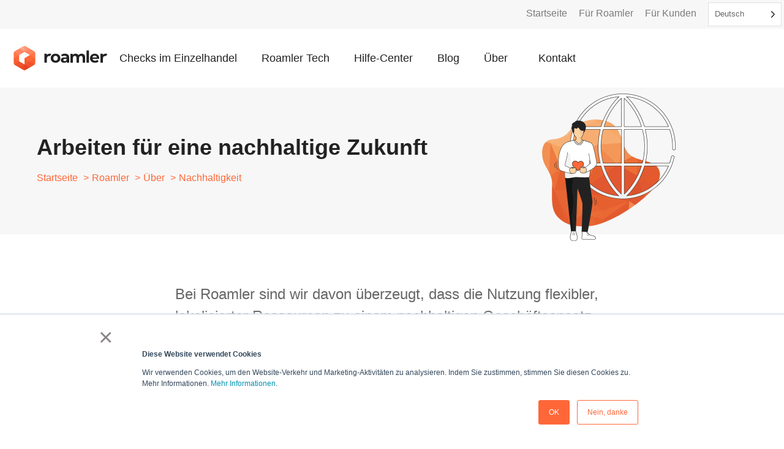

--- FILE ---
content_type: text/html; charset=UTF-8
request_url: https://www.roamler.com/de/roamlers/about/sustainability/
body_size: 17604
content:
<!doctype html>
<html translate="no" lang="de">
<head>
	<meta charset="UTF-8">
	<meta name="viewport" content="width=device-width, initial-scale=1">
	<link rel="profile" href="https://gmpg.org/xfn/11">
	<title>Nachhaltiger Ansatz | ROAMLER</title>
<script>  
  jQuery(document).ready(function() { 
    jQuery('#crw_demo_datatable').dataTable({


    "order": [1, 'desc']

    });
  });
  </script> 
<script>  
  jQuery(document).ready(function() { 
    jQuery('#crw_demo_datatable').dataTable({


    "order": [1, 'desc']

    });
  });
  </script> 
	<style>img:is([sizes="auto" i], [sizes^="auto," i]) { contain-intrinsic-size: 3000px 1500px }</style>
	<meta name="dc.title" content="Sustainable approach |  ROAMLER">
<meta name="dc.description" content="At Roamler we believe that the use of flexible, localised resourcing leads to the most sustainable approach to business.">
<meta name="dc.relation" content="https://www.roamler.com/roamlers/about/sustainability/">
<meta name="dc.source" content="https://www.roamler.com/">
<meta name="dc.language" content="en_US">
<meta name="description" content="Bei Roamler sind wir davon überzeugt, dass die Nutzung flexibler, lokalisierter Ressourcen zu einem nachhaltigen Geschäftsansatz führt.">
<meta name="robots" content="index, follow, max-snippet:-1, max-image-preview:large, max-video-preview:-1">
<link rel="canonical" href="https://www.roamler.com/de/roamlers/about/sustainability/">
<meta property="og:url" content="https://www.roamler.com/de/roamlers/about/sustainability/">
<meta property="og:site_name" content="ROAMLER GERMANY">
<meta property="og:locale" content="de">
<meta property="og:type" content="article">
<meta property="og:title" content="Nachhaltiger Ansatz | ROAMLER">
<meta property="og:description" content="Bei Roamler sind wir davon überzeugt, dass die Nutzung flexibler, lokalisierter Ressourcen zu einem nachhaltigen Geschäftsansatz führt.">
<meta property="og:image" content="https://www.roamler.com/wp-content/uploads/2023/03/Logo-Roamler.png">
<meta property="og:image:secure_url" content="https://www.roamler.com/wp-content/uploads/2023/03/Logo-Roamler.png">
<meta property="og:image:width" content="3800">
<meta property="og:image:height" content="1743">
<meta property="fb:pages" content="">
<meta property="fb:admins" content="">
<meta property="fb:app_id" content="">
<meta name="twitter:card" content="Zusammenfassung">
<meta name="twitter:title" content="Nachhaltiger Ansatz | ROAMLER">
<meta name="twitter:description" content="Bei Roamler sind wir davon überzeugt, dass die Nutzung flexibler, lokalisierter Ressourcen zu einem nachhaltigen Geschäftsansatz führt.">
<meta name="twitter:image" content="https://www.roamler.com/wp-content/uploads/2023/03/Logo-Roamler.png">
<link rel='dns-prefetch' href='//js-eu1.hs-scripts.com' />
<link rel='dns-prefetch' href='//www.googletagmanager.com' />
<link rel="alternate" type="application/rss+xml" title="ROAMLER &raquo; Feed" href="https://www.roamler.com/feed/" />
<link rel="alternate" type="application/rss+xml" title="ROAMLER &raquo; Comments Feed" href="https://www.roamler.com/comments/feed/" />
<script>
window._wpemojiSettings = {"baseUrl":"https:\/\/s.w.org\/images\/core\/emoji\/15.1.0\/72x72\/","ext":".png","svgUrl":"https:\/\/s.w.org\/images\/core\/emoji\/15.1.0\/svg\/","svgExt":".svg","source":{"concatemoji":"https:\/\/www.roamler.com\/wp-includes\/js\/wp-emoji-release.min.js?ver=6.8.1"}};
/*! This file is auto-generated */
!function(i,n){var o,s,e;function c(e){try{var t={supportTests:e,timestamp:(new Date).valueOf()};sessionStorage.setItem(o,JSON.stringify(t))}catch(e){}}function p(e,t,n){e.clearRect(0,0,e.canvas.width,e.canvas.height),e.fillText(t,0,0);var t=new Uint32Array(e.getImageData(0,0,e.canvas.width,e.canvas.height).data),r=(e.clearRect(0,0,e.canvas.width,e.canvas.height),e.fillText(n,0,0),new Uint32Array(e.getImageData(0,0,e.canvas.width,e.canvas.height).data));return t.every(function(e,t){return e===r[t]})}function u(e,t,n){switch(t){case"flag":return n(e,"\ud83c\udff3\ufe0f\u200d\u26a7\ufe0f","\ud83c\udff3\ufe0f\u200b\u26a7\ufe0f")?!1:!n(e,"\ud83c\uddfa\ud83c\uddf3","\ud83c\uddfa\u200b\ud83c\uddf3")&&!n(e,"\ud83c\udff4\udb40\udc67\udb40\udc62\udb40\udc65\udb40\udc6e\udb40\udc67\udb40\udc7f","\ud83c\udff4\u200b\udb40\udc67\u200b\udb40\udc62\u200b\udb40\udc65\u200b\udb40\udc6e\u200b\udb40\udc67\u200b\udb40\udc7f");case"emoji":return!n(e,"\ud83d\udc26\u200d\ud83d\udd25","\ud83d\udc26\u200b\ud83d\udd25")}return!1}function f(e,t,n){var r="undefined"!=typeof WorkerGlobalScope&&self instanceof WorkerGlobalScope?new OffscreenCanvas(300,150):i.createElement("canvas"),a=r.getContext("2d",{willReadFrequently:!0}),o=(a.textBaseline="top",a.font="600 32px Arial",{});return e.forEach(function(e){o[e]=t(a,e,n)}),o}function t(e){var t=i.createElement("script");t.src=e,t.defer=!0,i.head.appendChild(t)}"undefined"!=typeof Promise&&(o="wpEmojiSettingsSupports",s=["flag","emoji"],n.supports={everything:!0,everythingExceptFlag:!0},e=new Promise(function(e){i.addEventListener("DOMContentLoaded",e,{once:!0})}),new Promise(function(t){var n=function(){try{var e=JSON.parse(sessionStorage.getItem(o));if("object"==typeof e&&"number"==typeof e.timestamp&&(new Date).valueOf()<e.timestamp+604800&&"object"==typeof e.supportTests)return e.supportTests}catch(e){}return null}();if(!n){if("undefined"!=typeof Worker&&"undefined"!=typeof OffscreenCanvas&&"undefined"!=typeof URL&&URL.createObjectURL&&"undefined"!=typeof Blob)try{var e="postMessage("+f.toString()+"("+[JSON.stringify(s),u.toString(),p.toString()].join(",")+"));",r=new Blob([e],{type:"text/javascript"}),a=new Worker(URL.createObjectURL(r),{name:"wpTestEmojiSupports"});return void(a.onmessage=function(e){c(n=e.data),a.terminate(),t(n)})}catch(e){}c(n=f(s,u,p))}t(n)}).then(function(e){for(var t in e)n.supports[t]=e[t],n.supports.everything=n.supports.everything&&n.supports[t],"flag"!==t&&(n.supports.everythingExceptFlag=n.supports.everythingExceptFlag&&n.supports[t]);n.supports.everythingExceptFlag=n.supports.everythingExceptFlag&&!n.supports.flag,n.DOMReady=!1,n.readyCallback=function(){n.DOMReady=!0}}).then(function(){return e}).then(function(){var e;n.supports.everything||(n.readyCallback(),(e=n.source||{}).concatemoji?t(e.concatemoji):e.wpemoji&&e.twemoji&&(t(e.twemoji),t(e.wpemoji)))}))}((window,document),window._wpemojiSettings);
</script>
<style id='wp-emoji-styles-inline-css'>

	img.wp-smiley, img.emoji {
		display: inline !important;
		border: none !important;
		box-shadow: none !important;
		height: 1em !important;
		width: 1em !important;
		margin: 0 0.07em !important;
		vertical-align: -0.1em !important;
		background: none !important;
		padding: 0 !important;
	}
</style>
<style id='wpseopress-local-business-style-inline-css'>
span.wp-block-wpseopress-local-business-field{margin-right:8px}

</style>
<style id='global-styles-inline-css'>
:root{--wp--preset--aspect-ratio--square: 1;--wp--preset--aspect-ratio--4-3: 4/3;--wp--preset--aspect-ratio--3-4: 3/4;--wp--preset--aspect-ratio--3-2: 3/2;--wp--preset--aspect-ratio--2-3: 2/3;--wp--preset--aspect-ratio--16-9: 16/9;--wp--preset--aspect-ratio--9-16: 9/16;--wp--preset--color--black: #000000;--wp--preset--color--cyan-bluish-gray: #abb8c3;--wp--preset--color--white: #ffffff;--wp--preset--color--pale-pink: #f78da7;--wp--preset--color--vivid-red: #cf2e2e;--wp--preset--color--luminous-vivid-orange: #ff6900;--wp--preset--color--luminous-vivid-amber: #fcb900;--wp--preset--color--light-green-cyan: #7bdcb5;--wp--preset--color--vivid-green-cyan: #00d084;--wp--preset--color--pale-cyan-blue: #8ed1fc;--wp--preset--color--vivid-cyan-blue: #0693e3;--wp--preset--color--vivid-purple: #9b51e0;--wp--preset--gradient--vivid-cyan-blue-to-vivid-purple: linear-gradient(135deg,rgba(6,147,227,1) 0%,rgb(155,81,224) 100%);--wp--preset--gradient--light-green-cyan-to-vivid-green-cyan: linear-gradient(135deg,rgb(122,220,180) 0%,rgb(0,208,130) 100%);--wp--preset--gradient--luminous-vivid-amber-to-luminous-vivid-orange: linear-gradient(135deg,rgba(252,185,0,1) 0%,rgba(255,105,0,1) 100%);--wp--preset--gradient--luminous-vivid-orange-to-vivid-red: linear-gradient(135deg,rgba(255,105,0,1) 0%,rgb(207,46,46) 100%);--wp--preset--gradient--very-light-gray-to-cyan-bluish-gray: linear-gradient(135deg,rgb(238,238,238) 0%,rgb(169,184,195) 100%);--wp--preset--gradient--cool-to-warm-spectrum: linear-gradient(135deg,rgb(74,234,220) 0%,rgb(151,120,209) 20%,rgb(207,42,186) 40%,rgb(238,44,130) 60%,rgb(251,105,98) 80%,rgb(254,248,76) 100%);--wp--preset--gradient--blush-light-purple: linear-gradient(135deg,rgb(255,206,236) 0%,rgb(152,150,240) 100%);--wp--preset--gradient--blush-bordeaux: linear-gradient(135deg,rgb(254,205,165) 0%,rgb(254,45,45) 50%,rgb(107,0,62) 100%);--wp--preset--gradient--luminous-dusk: linear-gradient(135deg,rgb(255,203,112) 0%,rgb(199,81,192) 50%,rgb(65,88,208) 100%);--wp--preset--gradient--pale-ocean: linear-gradient(135deg,rgb(255,245,203) 0%,rgb(182,227,212) 50%,rgb(51,167,181) 100%);--wp--preset--gradient--electric-grass: linear-gradient(135deg,rgb(202,248,128) 0%,rgb(113,206,126) 100%);--wp--preset--gradient--midnight: linear-gradient(135deg,rgb(2,3,129) 0%,rgb(40,116,252) 100%);--wp--preset--font-size--small: 13px;--wp--preset--font-size--medium: 20px;--wp--preset--font-size--large: 36px;--wp--preset--font-size--x-large: 42px;--wp--preset--spacing--20: 0.44rem;--wp--preset--spacing--30: 0.67rem;--wp--preset--spacing--40: 1rem;--wp--preset--spacing--50: 1.5rem;--wp--preset--spacing--60: 2.25rem;--wp--preset--spacing--70: 3.38rem;--wp--preset--spacing--80: 5.06rem;--wp--preset--shadow--natural: 6px 6px 9px rgba(0, 0, 0, 0.2);--wp--preset--shadow--deep: 12px 12px 50px rgba(0, 0, 0, 0.4);--wp--preset--shadow--sharp: 6px 6px 0px rgba(0, 0, 0, 0.2);--wp--preset--shadow--outlined: 6px 6px 0px -3px rgba(255, 255, 255, 1), 6px 6px rgba(0, 0, 0, 1);--wp--preset--shadow--crisp: 6px 6px 0px rgba(0, 0, 0, 1);}:root { --wp--style--global--content-size: 800px;--wp--style--global--wide-size: 1200px; }:where(body) { margin: 0; }.wp-site-blocks > .alignleft { float: left; margin-right: 2em; }.wp-site-blocks > .alignright { float: right; margin-left: 2em; }.wp-site-blocks > .aligncenter { justify-content: center; margin-left: auto; margin-right: auto; }:where(.wp-site-blocks) > * { margin-block-start: 24px; margin-block-end: 0; }:where(.wp-site-blocks) > :first-child { margin-block-start: 0; }:where(.wp-site-blocks) > :last-child { margin-block-end: 0; }:root { --wp--style--block-gap: 24px; }:root :where(.is-layout-flow) > :first-child{margin-block-start: 0;}:root :where(.is-layout-flow) > :last-child{margin-block-end: 0;}:root :where(.is-layout-flow) > *{margin-block-start: 24px;margin-block-end: 0;}:root :where(.is-layout-constrained) > :first-child{margin-block-start: 0;}:root :where(.is-layout-constrained) > :last-child{margin-block-end: 0;}:root :where(.is-layout-constrained) > *{margin-block-start: 24px;margin-block-end: 0;}:root :where(.is-layout-flex){gap: 24px;}:root :where(.is-layout-grid){gap: 24px;}.is-layout-flow > .alignleft{float: left;margin-inline-start: 0;margin-inline-end: 2em;}.is-layout-flow > .alignright{float: right;margin-inline-start: 2em;margin-inline-end: 0;}.is-layout-flow > .aligncenter{margin-left: auto !important;margin-right: auto !important;}.is-layout-constrained > .alignleft{float: left;margin-inline-start: 0;margin-inline-end: 2em;}.is-layout-constrained > .alignright{float: right;margin-inline-start: 2em;margin-inline-end: 0;}.is-layout-constrained > .aligncenter{margin-left: auto !important;margin-right: auto !important;}.is-layout-constrained > :where(:not(.alignleft):not(.alignright):not(.alignfull)){max-width: var(--wp--style--global--content-size);margin-left: auto !important;margin-right: auto !important;}.is-layout-constrained > .alignwide{max-width: var(--wp--style--global--wide-size);}body .is-layout-flex{display: flex;}.is-layout-flex{flex-wrap: wrap;align-items: center;}.is-layout-flex > :is(*, div){margin: 0;}body .is-layout-grid{display: grid;}.is-layout-grid > :is(*, div){margin: 0;}body{padding-top: 0px;padding-right: 0px;padding-bottom: 0px;padding-left: 0px;}a:where(:not(.wp-element-button)){text-decoration: underline;}:root :where(.wp-element-button, .wp-block-button__link){background-color: #32373c;border-width: 0;color: #fff;font-family: inherit;font-size: inherit;line-height: inherit;padding: calc(0.667em + 2px) calc(1.333em + 2px);text-decoration: none;}.has-black-color{color: var(--wp--preset--color--black) !important;}.has-cyan-bluish-gray-color{color: var(--wp--preset--color--cyan-bluish-gray) !important;}.has-white-color{color: var(--wp--preset--color--white) !important;}.has-pale-pink-color{color: var(--wp--preset--color--pale-pink) !important;}.has-vivid-red-color{color: var(--wp--preset--color--vivid-red) !important;}.has-luminous-vivid-orange-color{color: var(--wp--preset--color--luminous-vivid-orange) !important;}.has-luminous-vivid-amber-color{color: var(--wp--preset--color--luminous-vivid-amber) !important;}.has-light-green-cyan-color{color: var(--wp--preset--color--light-green-cyan) !important;}.has-vivid-green-cyan-color{color: var(--wp--preset--color--vivid-green-cyan) !important;}.has-pale-cyan-blue-color{color: var(--wp--preset--color--pale-cyan-blue) !important;}.has-vivid-cyan-blue-color{color: var(--wp--preset--color--vivid-cyan-blue) !important;}.has-vivid-purple-color{color: var(--wp--preset--color--vivid-purple) !important;}.has-black-background-color{background-color: var(--wp--preset--color--black) !important;}.has-cyan-bluish-gray-background-color{background-color: var(--wp--preset--color--cyan-bluish-gray) !important;}.has-white-background-color{background-color: var(--wp--preset--color--white) !important;}.has-pale-pink-background-color{background-color: var(--wp--preset--color--pale-pink) !important;}.has-vivid-red-background-color{background-color: var(--wp--preset--color--vivid-red) !important;}.has-luminous-vivid-orange-background-color{background-color: var(--wp--preset--color--luminous-vivid-orange) !important;}.has-luminous-vivid-amber-background-color{background-color: var(--wp--preset--color--luminous-vivid-amber) !important;}.has-light-green-cyan-background-color{background-color: var(--wp--preset--color--light-green-cyan) !important;}.has-vivid-green-cyan-background-color{background-color: var(--wp--preset--color--vivid-green-cyan) !important;}.has-pale-cyan-blue-background-color{background-color: var(--wp--preset--color--pale-cyan-blue) !important;}.has-vivid-cyan-blue-background-color{background-color: var(--wp--preset--color--vivid-cyan-blue) !important;}.has-vivid-purple-background-color{background-color: var(--wp--preset--color--vivid-purple) !important;}.has-black-border-color{border-color: var(--wp--preset--color--black) !important;}.has-cyan-bluish-gray-border-color{border-color: var(--wp--preset--color--cyan-bluish-gray) !important;}.has-white-border-color{border-color: var(--wp--preset--color--white) !important;}.has-pale-pink-border-color{border-color: var(--wp--preset--color--pale-pink) !important;}.has-vivid-red-border-color{border-color: var(--wp--preset--color--vivid-red) !important;}.has-luminous-vivid-orange-border-color{border-color: var(--wp--preset--color--luminous-vivid-orange) !important;}.has-luminous-vivid-amber-border-color{border-color: var(--wp--preset--color--luminous-vivid-amber) !important;}.has-light-green-cyan-border-color{border-color: var(--wp--preset--color--light-green-cyan) !important;}.has-vivid-green-cyan-border-color{border-color: var(--wp--preset--color--vivid-green-cyan) !important;}.has-pale-cyan-blue-border-color{border-color: var(--wp--preset--color--pale-cyan-blue) !important;}.has-vivid-cyan-blue-border-color{border-color: var(--wp--preset--color--vivid-cyan-blue) !important;}.has-vivid-purple-border-color{border-color: var(--wp--preset--color--vivid-purple) !important;}.has-vivid-cyan-blue-to-vivid-purple-gradient-background{background: var(--wp--preset--gradient--vivid-cyan-blue-to-vivid-purple) !important;}.has-light-green-cyan-to-vivid-green-cyan-gradient-background{background: var(--wp--preset--gradient--light-green-cyan-to-vivid-green-cyan) !important;}.has-luminous-vivid-amber-to-luminous-vivid-orange-gradient-background{background: var(--wp--preset--gradient--luminous-vivid-amber-to-luminous-vivid-orange) !important;}.has-luminous-vivid-orange-to-vivid-red-gradient-background{background: var(--wp--preset--gradient--luminous-vivid-orange-to-vivid-red) !important;}.has-very-light-gray-to-cyan-bluish-gray-gradient-background{background: var(--wp--preset--gradient--very-light-gray-to-cyan-bluish-gray) !important;}.has-cool-to-warm-spectrum-gradient-background{background: var(--wp--preset--gradient--cool-to-warm-spectrum) !important;}.has-blush-light-purple-gradient-background{background: var(--wp--preset--gradient--blush-light-purple) !important;}.has-blush-bordeaux-gradient-background{background: var(--wp--preset--gradient--blush-bordeaux) !important;}.has-luminous-dusk-gradient-background{background: var(--wp--preset--gradient--luminous-dusk) !important;}.has-pale-ocean-gradient-background{background: var(--wp--preset--gradient--pale-ocean) !important;}.has-electric-grass-gradient-background{background: var(--wp--preset--gradient--electric-grass) !important;}.has-midnight-gradient-background{background: var(--wp--preset--gradient--midnight) !important;}.has-small-font-size{font-size: var(--wp--preset--font-size--small) !important;}.has-medium-font-size{font-size: var(--wp--preset--font-size--medium) !important;}.has-large-font-size{font-size: var(--wp--preset--font-size--large) !important;}.has-x-large-font-size{font-size: var(--wp--preset--font-size--x-large) !important;}
:root :where(.wp-block-pullquote){font-size: 1.5em;line-height: 1.6;}
</style>
<link rel='stylesheet' id='crw-style-css' href='https://www.roamler.com/wp-content/plugins/crawler-hunter/css/jquery.dataTables.min.css?ver=1.0' media='all' />
<link rel='stylesheet' id='searchandfilter-css' href='https://www.roamler.com/wp-content/plugins/search-filter/style.css?ver=1' media='all' />
<link rel='stylesheet' id='weglot-css-css' href='https://www.roamler.com/wp-content/plugins/weglot/dist/css/front-css.css?ver=5.2' media='all' />
<style id="weglot-custom-style">html:not([lang="nl"]) li.rl-pro-nl,
html:not([lang="nl"]) li.menu-care,
html:not([lang="nl"]) li.rl-omzi,
html:not([lang="nl"]) li.rl-zorgplatform,
html:not([lang="nl"]) li.rl-pro-be-nl,
html:not([lang="nl"]) li.healthcare-tasks,
html:not([lang="fr"]) li.rl-pro-fr,
html:not([lang="fr"]) li.rl-pro-be-fr,
html:not([lang="fr"]) #faq-pro-fr,
html:not([lang="de"]) div[data-id="b5beed7"],
html:not([lang="de"]) div[data-id="0db116a"],
html:not([lang="nl"]) div[data-id="769efe9"],
html:not([lang="nl"]) div[data-id="b2e940f"],
html[lang="en-US"] section[data-id="59518e7"],
html:not([lang="nl"]) div[data-id="1fd74fb"],
html[lang="it"] section[data-id="59518e7"],
html[lang="es"] section[data-id="59518e7"],
html[lang="de"] section[data-id="59518e7"]{
	display:none!important;
}

html[lang="es"] .elementor-element-005b99c > div:nth-child(1) > div:nth-child(1) > a:nth-child(1),
html[lang="it"] .elementor-element-005b99c > div:nth-child(1) > div:nth-child(1) > a:nth-child(1)  {
    display: none !important;
}
html[lang="fr"] .elementor-element.elementor-element-005b99c.elementor-align-right.elementor-widget.elementor-widget-button {
    display: none!important;
}
html[lang="es"] .elementor-element-e84e6d2, html[lang="it"] .elementor-element-e84e6d2{
display:none!important;
}
html[lang="nl"] .elementor-element-1fd74fb {
    display: none!important;
}
html:not([lang="nl"]) .tech-nl {
    display: none!important;
}
html[lang="nl"] div[data-id="85546f8"], html[lang="de"] div[data-id="85546f8"],html[lang="nl"] div[data-id="f4c0f7a"],html[lang="nl"] div[data-id="f4c0f7a"], html[lang="de"] section[data-id="5febd02"]{
  display:none!important;
}</style><link rel='stylesheet' id='new-flag-css-css' href='https://www.roamler.com/wp-content/plugins/weglot/dist/css/new-flags.css?ver=5.2' media='all' />
<link rel='stylesheet' id='wpfront-notification-bar-css' href='https://www.roamler.com/wp-content/plugins/wpfront-notification-bar/css/wpfront-notification-bar.min.css?ver=3.5.1.05102' media='all' />
<link rel='stylesheet' id='hello-elementor-css' href='https://www.roamler.com/wp-content/themes/hello-elementor/assets/css/reset.css?ver=3.4.4' media='all' />
<link rel='stylesheet' id='child-style-css' href='https://www.roamler.com/wp-content/themes/hello-elementor-child/style.css?ver=1.0.0' media='all' />
<link rel='stylesheet' id='hello-elementor-theme-style-css' href='https://www.roamler.com/wp-content/themes/hello-elementor/assets/css/theme.css?ver=3.4.4' media='all' />
<link rel='stylesheet' id='hello-elementor-header-footer-css' href='https://www.roamler.com/wp-content/themes/hello-elementor/assets/css/header-footer.css?ver=3.4.4' media='all' />
<link rel='stylesheet' id='elementor-frontend-css' href='https://www.roamler.com/wp-content/plugins/elementor/assets/css/frontend.min.css?ver=3.33.2' media='all' />
<link rel='stylesheet' id='widget-image-css' href='https://www.roamler.com/wp-content/plugins/elementor/assets/css/widget-image.min.css?ver=3.33.2' media='all' />
<link rel='stylesheet' id='widget-nav-menu-css' href='https://www.roamler.com/wp-content/plugins/elementor-pro/assets/css/widget-nav-menu.min.css?ver=3.33.1' media='all' />
<link rel='stylesheet' id='e-sticky-css' href='https://www.roamler.com/wp-content/plugins/elementor-pro/assets/css/modules/sticky.min.css?ver=3.33.1' media='all' />
<link rel='stylesheet' id='widget-spacer-css' href='https://www.roamler.com/wp-content/plugins/elementor/assets/css/widget-spacer.min.css?ver=3.33.2' media='all' />
<link rel='stylesheet' id='widget-social-icons-css' href='https://www.roamler.com/wp-content/plugins/elementor/assets/css/widget-social-icons.min.css?ver=3.33.2' media='all' />
<link rel='stylesheet' id='e-apple-webkit-css' href='https://www.roamler.com/wp-content/plugins/elementor/assets/css/conditionals/apple-webkit.min.css?ver=3.33.2' media='all' />
<link rel='stylesheet' id='elementor-icons-css' href='https://www.roamler.com/wp-content/plugins/elementor/assets/lib/eicons/css/elementor-icons.min.css?ver=5.44.0' media='all' />
<link rel='stylesheet' id='elementor-post-97-css' href='https://www.roamler.com/wp-content/uploads/elementor/css/post-97.css?ver=1768310172' media='all' />
<link rel='stylesheet' id='widget-heading-css' href='https://www.roamler.com/wp-content/plugins/elementor/assets/css/widget-heading.min.css?ver=3.33.2' media='all' />
<link rel='stylesheet' id='elementor-post-922-css' href='https://www.roamler.com/wp-content/uploads/elementor/css/post-922.css?ver=1768384268' media='all' />
<link rel='stylesheet' id='elementor-post-151-css' href='https://www.roamler.com/wp-content/uploads/elementor/css/post-151.css?ver=1768310555' media='all' />
<link rel='stylesheet' id='elementor-post-163-css' href='https://www.roamler.com/wp-content/uploads/elementor/css/post-163.css?ver=1768323119' media='all' />
<link rel='stylesheet' id='elementor-gf-local-lato-css' href='https://www.roamler.com/wp-content/uploads/elementor/google-fonts/css/lato.css?ver=1752586145' media='all' />
<link rel='stylesheet' id='elementor-gf-local-montserrat-css' href='https://www.roamler.com/wp-content/uploads/elementor/google-fonts/css/montserrat.css?ver=1752586147' media='all' />
<link rel='stylesheet' id='elementor-icons-shared-0-css' href='https://www.roamler.com/wp-content/plugins/elementor/assets/lib/font-awesome/css/fontawesome.min.css?ver=5.15.3' media='all' />
<link rel='stylesheet' id='elementor-icons-fa-brands-css' href='https://www.roamler.com/wp-content/plugins/elementor/assets/lib/font-awesome/css/brands.min.css?ver=5.15.3' media='all' />
<link rel='stylesheet' id='elementor-icons-fa-regular-css' href='https://www.roamler.com/wp-content/plugins/elementor/assets/lib/font-awesome/css/regular.min.css?ver=5.15.3' media='all' />
<script src="https://www.roamler.com/wp-includes/js/jquery/jquery.min.js?ver=3.7.1" id="jquery-core-js"></script>
<script src="https://www.roamler.com/wp-includes/js/jquery/jquery-migrate.min.js?ver=3.4.1" id="jquery-migrate-js"></script>
<script src="https://www.roamler.com/wp-content/plugins/crawler-hunter/js/jquery.dataTables.min.js?ver=6.8.1" id="jquery-datatable-js"></script>
<script src="https://www.roamler.com/wp-content/plugins/weglot/dist/front-js.js?ver=5.2" id="wp-weglot-js-js"></script>
<script src="https://www.roamler.com/wp-content/plugins/wpfront-notification-bar/js/wpfront-notification-bar.min.js?ver=3.5.1.05102" id="wpfront-notification-bar-js"></script>
<script src="https://www.roamler.com/wp-content/themes/hello-elementor-child/js/script.js?ver=6.8.1" id="roamler-script-js-js"></script>

<!-- Google tag (gtag.js) snippet added by Site Kit -->
<!-- Google Analytics snippet added by Site Kit -->
<script src="https://www.googletagmanager.com/gtag/js?id=GT-P85JN3N" id="google_gtagjs-js" async></script>
<script id="google_gtagjs-js-after">
window.dataLayer = window.dataLayer || [];function gtag(){dataLayer.push(arguments);}
gtag("set","linker",{"domains":["www.roamler.com"]});
gtag("js", new Date());
gtag("set", "developer_id.dZTNiMT", true);
gtag("config", "GT-P85JN3N", {"googlesitekit_post_type":"page"});
 window._googlesitekit = window._googlesitekit || {}; window._googlesitekit.throttledEvents = []; window._googlesitekit.gtagEvent = (name, data) => { var key = JSON.stringify( { name, data } ); if ( !! window._googlesitekit.throttledEvents[ key ] ) { return; } window._googlesitekit.throttledEvents[ key ] = true; setTimeout( () => { delete window._googlesitekit.throttledEvents[ key ]; }, 5 ); gtag( "event", name, { ...data, event_source: "site-kit" } ); };
</script>
<link rel="https://api.w.org/" href="https://www.roamler.com/wp-json/" /><link rel="alternate" title="JSON" type="application/json" href="https://www.roamler.com/wp-json/wp/v2/pages/922" /><link rel="EditURI" type="application/rsd+xml" title="RSD" href="https://www.roamler.com/xmlrpc.php?rsd" />
<link rel='shortlink' href='https://www.roamler.com/?p=922' />
<link rel="alternate" title="oEmbed (JSON)" type="application/json+oembed" href="https://www.roamler.com/wp-json/oembed/1.0/embed?url=https%3A%2F%2Fwww.roamler.com%2Froamlers%2Fabout%2Fsustainability%2F" />
<link rel="alternate" title="oEmbed (XML)" type="text/xml+oembed" href="https://www.roamler.com/wp-json/oembed/1.0/embed?url=https%3A%2F%2Fwww.roamler.com%2Froamlers%2Fabout%2Fsustainability%2F&#038;format=xml" />
<meta name="generator" content="Site Kit by Google 1.170.0" /><!-- Google tag (gtag.js) event -->
<script>
  gtag('event', 'conversion_event_page_view', {
    // <event_parameters>
  });
</script>

<!-- Warmly Tracking Script -->
<script id="warmly-script-loader" src="https://opps-widget.getwarmly.com/warmly.js?clientId=92770deb64bf772a33e776284ea9d063" defer></script>

<script type="text/javascript" src="https://www.intelligence-7syndicate.com/js/809574.js" ></script> <noscript><img alt="" src="https://www.intelligence-7syndicate.com/809574.png" style="display:none;" /></noscript>			<!-- DO NOT COPY THIS SNIPPET! Start of Page Analytics Tracking for HubSpot WordPress plugin v11.3.21-->
			<script class="hsq-set-content-id" data-content-id="standard-page">
				var _hsq = _hsq || [];
				_hsq.push(["setContentType", "standard-page"]);
			</script>
			<!-- DO NOT COPY THIS SNIPPET! End of Page Analytics Tracking for HubSpot WordPress plugin -->
			<script>console.log('%c✅ WEGLOT ACTIF - Langue: DE', 'color: green; font-weight: bold; font-size: 14px');</script><script>(function(ss,ex){ window.ldfdr=window.ldfdr||function(){(ldfdr._q=ldfdr._q||[]).push([].slice.call(arguments));};(function(d,s){ fs=d.getElementsByTagName(s)[0]; function ce(src){ var cs=d.createElement(s); cs.src=src; cs.async=1; fs.parentNode.insertBefore(cs,fs); };ce('https://sc.lfeeder.com/lftracker_v1_'+ss+(ex?'_'+ex:'')+'.js'); })(document,'script'); })('lYNOR8xNEwQ4WQJZ');</script>
<meta name="google" content="notranslate"/>
<link rel="alternate" href="https://www.roamler.com/roamlers/about/sustainability/" hreflang="en"/>
<link rel="alternate" href="https://www.roamler.com/it/roamlers/about/sustainability/" hreflang="it"/>
<link rel="alternate" href="https://www.roamler.com/nl/roamlers/about/sustainability/" hreflang="nl"/>
<link rel="alternate" href="https://www.roamler.com/fr/roamlers/about/sustainability/" hreflang="fr"/>
<link rel="alternate" href="https://www.roamler.com/de/roamlers/about/sustainability/" hreflang="de"/>
<link rel="alternate" href="https://www.roamler.com/es/roamlers/about/sustainability/" hreflang="es"/>
<script type="application/json" id="weglot-data">{"website":"https:\/\/roamler.com","uid":"9398cc31f7","project_slug":"roamlerv2","language_from":"en","language_from_custom_flag":null,"language_from_custom_name":null,"excluded_paths":[{"type":"CONTAIN","value":"\/search","language_button_displayed":false,"exclusion_behavior":"REDIRECT","excluded_languages":[],"regex":"\/search"},{"type":"CONTAIN","value":"\/search\/","language_button_displayed":false,"exclusion_behavior":"REDIRECT","excluded_languages":[],"regex":"\/search\/"},{"type":"IS_EXACTLY","value":"\/competition-time","language_button_displayed":false,"exclusion_behavior":"REDIRECT","excluded_languages":["de","es","fr","it","nl"],"regex":"^\/competition\\-time$"},{"type":"IS_EXACTLY","value":"\/roamler-partners-with-go-zero-charge","language_button_displayed":false,"exclusion_behavior":"REDIRECT","excluded_languages":[],"regex":"^\/roamler\\-partners\\-with\\-go\\-zero\\-charge$"},{"type":"IS_EXACTLY","value":"\/promo-insights-monitor","language_button_displayed":false,"exclusion_behavior":"REDIRECT","excluded_languages":["de","es","fr","it"],"regex":"^\/promo\\-insights\\-monitor$"},{"type":"IS_EXACTLY","value":"\/onze-winkelmonitoren","language_button_displayed":false,"exclusion_behavior":"REDIRECT","excluded_languages":["de","es","fr","it"],"regex":"^\/onze\\-winkelmonitoren$"},{"type":"IS_EXACTLY","value":"\/erklarung-als-roamler-pro-und-abrechnungsauftrag","language_button_displayed":false,"exclusion_behavior":"REDIRECT","excluded_languages":["de","es","fr","it","nl"],"regex":"^\/erklarung\\-als\\-roamler\\-pro\\-und\\-abrechnungsauftrag$"},{"type":"IS_EXACTLY","value":"\/paques-2025-quel-bilan-pour-les-marques-en-magasin","language_button_displayed":false,"exclusion_behavior":"REDIRECT","excluded_languages":["de","es","it","nl"],"regex":"^\/paques\\-2025\\-quel\\-bilan\\-pour\\-les\\-marques\\-en\\-magasin$"},{"type":"CONTAIN","value":"\/the-dutch-hotel-market-in-numbers-2025","language_button_displayed":false,"exclusion_behavior":"REDIRECT","excluded_languages":["de","es","fr","it"],"regex":"\/the\\-dutch\\-hotel\\-market\\-in\\-numbers\\-2025"},{"type":"CONTAIN","value":"\/the-dutch-sports-sector-in-2025","language_button_displayed":false,"exclusion_behavior":"REDIRECT","excluded_languages":["de","es","fr","it"],"regex":"\/the\\-dutch\\-sports\\-sector\\-in\\-2025"},{"type":"CONTAIN","value":"\/the-french-bakery-market-under-pressure-is-your-data-up-to-date","language_button_displayed":false,"exclusion_behavior":"REDIRECT","excluded_languages":["de","es","it","nl"],"regex":"\/the\\-french\\-bakery\\-market\\-under\\-pressure\\-is\\-your\\-data\\-up\\-to\\-date"},{"type":"CONTAIN","value":"\/the-dutch-fast-food-market","language_button_displayed":false,"exclusion_behavior":"REDIRECT","excluded_languages":["de","es","fr","it"],"regex":"\/the\\-dutch\\-fast\\-food\\-market"},{"type":"CONTAIN","value":"\/christmas-displays-key-insights-from-german-stores","language_button_displayed":false,"exclusion_behavior":"REDIRECT","excluded_languages":["es","fr","it","nl"],"regex":"\/christmas\\-displays\\-key\\-insights\\-from\\-german\\-stores"},{"type":"CONTAIN","value":"\/the-dutch-hospitality-industry-in-2025-slight-decline-in-number-of-locations","language_button_displayed":false,"exclusion_behavior":"REDIRECT","excluded_languages":["de","es","fr","it"],"regex":"\/the\\-dutch\\-hospitality\\-industry\\-in\\-2025\\-slight\\-decline\\-in\\-number\\-of\\-locations"}],"excluded_blocks":[],"custom_settings":{"button_style":{"is_dropdown":true,"flag_type":"circle","with_name":true,"full_name":true,"custom_css":"html:not([lang=\"nl\"]) li.rl-pro-nl,\r\nhtml:not([lang=\"nl\"]) li.menu-care,\r\nhtml:not([lang=\"nl\"]) li.rl-omzi,\r\nhtml:not([lang=\"nl\"]) li.rl-zorgplatform,\r\nhtml:not([lang=\"nl\"]) li.rl-pro-be-nl,\r\nhtml:not([lang=\"nl\"]) li.healthcare-tasks,\r\nhtml:not([lang=\"fr\"]) li.rl-pro-fr,\r\nhtml:not([lang=\"fr\"]) li.rl-pro-be-fr,\r\nhtml:not([lang=\"fr\"]) #faq-pro-fr,\r\nhtml:not([lang=\"de\"]) div[data-id=\"b5beed7\"],\r\nhtml:not([lang=\"de\"]) div[data-id=\"0db116a\"],\r\nhtml:not([lang=\"nl\"]) div[data-id=\"769efe9\"],\r\nhtml:not([lang=\"nl\"]) div[data-id=\"b2e940f\"],\r\nhtml[lang=\"en-US\"] section[data-id=\"59518e7\"],\r\nhtml:not([lang=\"nl\"]) div[data-id=\"1fd74fb\"],\r\nhtml[lang=\"it\"] section[data-id=\"59518e7\"],\r\nhtml[lang=\"es\"] section[data-id=\"59518e7\"],\r\nhtml[lang=\"de\"] section[data-id=\"59518e7\"]{\r\n\tdisplay:none!important;\r\n}\r\n\r\nhtml[lang=\"es\"] .elementor-element-005b99c > div:nth-child(1) > div:nth-child(1) > a:nth-child(1),\r\nhtml[lang=\"it\"] .elementor-element-005b99c > div:nth-child(1) > div:nth-child(1) > a:nth-child(1)  {\r\n    display: none !important;\r\n}\r\nhtml[lang=\"fr\"] .elementor-element.elementor-element-005b99c.elementor-align-right.elementor-widget.elementor-widget-button {\r\n    display: none!important;\r\n}\r\nhtml[lang=\"es\"] .elementor-element-e84e6d2, html[lang=\"it\"] .elementor-element-e84e6d2{\r\ndisplay:none!important;\r\n}\r\nhtml[lang=\"nl\"] .elementor-element-1fd74fb {\r\n    display: none!important;\r\n}\r\nhtml:not([lang=\"nl\"]) .tech-nl {\r\n    display: none!important;\r\n}\r\nhtml[lang=\"nl\"] div[data-id=\"85546f8\"], html[lang=\"de\"] div[data-id=\"85546f8\"],html[lang=\"nl\"] div[data-id=\"f4c0f7a\"],html[lang=\"nl\"] div[data-id=\"f4c0f7a\"], html[lang=\"de\"] section[data-id=\"5febd02\"]{\r\n  display:none!important;\r\n}","with_flags":false},"translate_email":false,"translate_search":false,"translate_amp":false,"switchers":[{"templates":{"name":"default","hash":"095ffb8d22f66be52959023fa4eeb71a05f20f73"},"location":[],"style":{"with_flags":false,"flag_type":"circle","with_name":true,"full_name":true,"is_dropdown":true}}]},"pending_translation_enabled":false,"curl_ssl_check_enabled":true,"custom_css":null,"languages":[{"language_to":"it","custom_code":null,"custom_name":null,"custom_local_name":null,"provider":null,"enabled":true,"automatic_translation_enabled":true,"deleted_at":null,"connect_host_destination":null,"custom_flag":null},{"language_to":"nl","custom_code":null,"custom_name":null,"custom_local_name":null,"provider":null,"enabled":true,"automatic_translation_enabled":true,"deleted_at":null,"connect_host_destination":null,"custom_flag":null},{"language_to":"fr","custom_code":null,"custom_name":null,"custom_local_name":null,"provider":null,"enabled":true,"automatic_translation_enabled":true,"deleted_at":null,"connect_host_destination":null,"custom_flag":null},{"language_to":"de","custom_code":null,"custom_name":null,"custom_local_name":null,"provider":null,"enabled":true,"automatic_translation_enabled":true,"deleted_at":null,"connect_host_destination":null,"custom_flag":null},{"language_to":"es","custom_code":null,"custom_name":null,"custom_local_name":null,"provider":"DEEPL","enabled":true,"automatic_translation_enabled":true,"deleted_at":null,"connect_host_destination":null,"custom_flag":null}],"organization_slug":"w-395e3bf9b9","api_domain":"cdn-api-weglot.com","product":"1.0","current_language":"de","switcher_links":{"en":"https:\/\/www.roamler.com\/roamlers\/about\/sustainability\/","it":"https:\/\/www.roamler.com\/it\/roamlers\/about\/sustainability\/","nl":"https:\/\/www.roamler.com\/nl\/roamlers\/about\/sustainability\/","fr":"https:\/\/www.roamler.com\/fr\/roamlers\/about\/sustainability\/","de":"https:\/\/www.roamler.com\/de\/roamlers\/about\/sustainability\/","es":"https:\/\/www.roamler.com\/es\/roamlers\/about\/sustainability\/"},"original_path":"\/roamlers\/about\/sustainability\/"}</script><meta name="generator" content="Elementor 3.33.2; features: additional_custom_breakpoints; settings: css_print_method-external, google_font-enabled, font_display-auto">

<script>
   // Check the current URL and redirect accordingly
   if (window.location.pathname === "/nl/clients/solutions/retail-monitors/") {
       // Redirect from first page A to page B
       window.location.replace("https://www.roamler.com/nl/onze-winkelmonitoren/");
   } else if (window.location.pathname === "/onze-winkelmonitoren/") {
       // Redirect from English version (without /nl/) to the correct retail monitors page
       window.location.replace("https://www.roamler.com/clients/solutions/retail-monitors/");
   } else if (window.location.pathname === "/promo-insights-monitor/") {
       // Redirect from English version of promo-insights-monitor (without /nl/) to homepage
       window.location.replace("https://www.roamler.com/");
   }
</script>



			<style>
				.e-con.e-parent:nth-of-type(n+4):not(.e-lazyloaded):not(.e-no-lazyload),
				.e-con.e-parent:nth-of-type(n+4):not(.e-lazyloaded):not(.e-no-lazyload) * {
					background-image: none !important;
				}
				@media screen and (max-height: 1024px) {
					.e-con.e-parent:nth-of-type(n+3):not(.e-lazyloaded):not(.e-no-lazyload),
					.e-con.e-parent:nth-of-type(n+3):not(.e-lazyloaded):not(.e-no-lazyload) * {
						background-image: none !important;
					}
				}
				@media screen and (max-height: 640px) {
					.e-con.e-parent:nth-of-type(n+2):not(.e-lazyloaded):not(.e-no-lazyload),
					.e-con.e-parent:nth-of-type(n+2):not(.e-lazyloaded):not(.e-no-lazyload) * {
						background-image: none !important;
					}
				}
			</style>
			<!-- Snitcher analytics code -->
<script>
    !function(s,n,i,t,c,h){s.SnitchObject=i;s[i]||(s[i]=function(){
    (s[i].q=s[i].q||[]).push(arguments)});s[i].l=+new Date;c=n.createElement(t);
    h=n.getElementsByTagName(t)[0];c.src='//snid.snitcher.com/8427055.js';
    h.parentNode.insertBefore(c,h)}(window,document,'snid','script');
    snid('verify', '8427055');
</script>

<!-- Leadinfo tracking code -->
<script>
(function(l,e,a,d,i,n,f,o){if(!l[i]){l.GlobalLeadinfoNamespace=l.GlobalLeadinfoNamespace||[];
l.GlobalLeadinfoNamespace.push(i);l[i]=function(){(l[i].q=l[i].q||[]).push(arguments)};l[i].t=l[i].t||n;
l[i].q=l[i].q||[];o=e.createElement(a);f=e.getElementsByTagName(a)[0];o.async=1;o.src=d;f.parentNode.insertBefore(o,f);}
}(window,document,'script','https://cdn.leadinfo.net/ping.js','leadinfo','LI-626BF0E879FE8'));
</script><style>.breadcrumb {list-style: none;margin:0}.breadcrumb li {margin:0;display:inline-block;position:relative;}.breadcrumb li::after{content:' > ';margin-left:5px;margin-right:5px;}.breadcrumb li:last-child::after{display:none}</style><link rel="icon" href="https://www.roamler.com/wp-content/uploads/2020/05/favicon-512-150x150.png" sizes="32x32" />
<link rel="icon" href="https://www.roamler.com/wp-content/uploads/2020/05/favicon-512.png" sizes="192x192" />
<link rel="apple-touch-icon" href="https://www.roamler.com/wp-content/uploads/2020/05/favicon-512.png" />
<meta name="msapplication-TileImage" content="https://www.roamler.com/wp-content/uploads/2020/05/favicon-512.png" />
		<style id="wp-custom-css">
			/* Menu */
ul li .elementor-sub-item strong {
	color: black;
}

/* Menu Solution */
.menu-item-1906 ul li {
	margin-left: 90px;
}
.menu-item-1906 .menu-fmcg, .menu-item-1906 .menu-tech, .menu-item-1906 .menu-platform, .menu-item-1906 .menu-care {
	margin-left: 0;
}
.menu-fmcg a, .menu-tech a, .menu-platform a, .menu-care a {
	color: #ff6738!important;
	font-size: 16px!important;
  font-weight: bold!important;
}
.menu-fmcg a::before {
	content: "";
	display: block;
	height: 80px;
	width: 80px;
	background-image: url("https://www.roamler.com/wp-content/uploads/2022/12/thumbnail-fmcg.jpg");
	margin-right: 10px;
	border-radius: 4%;
}
.menu-fmcg-overview {
	opacity: 0.7;
}
.menu-tech a::before {
	content: "";
	display: block;
	height: 80px;
	width: 80px;
	background-image: url("https://www.roamler.com/wp-content/uploads/2022/12/thumbnail-tech.jpg");
	margin-right: 10px;
	border-radius: 4%;
}
.menu-platform a::before {
	content: "";
	display: block;
	height: 80px;
	width: 80px;
	background-image: url("https://www.roamler.com/wp-content/uploads/2022/12/thumbnail-platform.jpg");
	margin-right: 10px;
	border-radius: 4%;
}
.menu-care a::before {
	content: "";
	display: block;
	height: 80px;
	width: 80px;
	background-image: url("https://www.roamler.com/wp-content/uploads/2022/12/thumbnail-care.jpg");
	margin-right: 10px;
	border-radius: 4%;
}

.elementor-1450 .elementor-element.elementor-element-ed729f9 .elementor-nav-menu--dropdown {
	border-radius: 5px;
}

/* Menu Solution : Mobile */
@media only screen and (max-width: 600px) {
  .menu-fmcg a::before, .menu-tech a::before, .menu-platform a::before, .menu-care a::before {
    display: none;
  }
}


/* Blog */
.elementor-pagination {
	margin-top: 2%;
}
.page-numbers {
    font-weight: 700;
    font-size: 16px;
    line-height: 24px;
    color: #222;
    display: inline-block;
    margin-left: 4px;
    margin-right: 4px;
    border-radius: 4px;
    padding: 4px 8px;
}
.current {
    background: #ff6738;
}

/* Divers */
.elementor-widget-image a img[src$=".svg"] {
	width: 100%;
}

ul, ol {
	margin-bottom: 4%;
	margin-top: 4%;
}
ul {
	padding: 0;
}
ul li {
	list-style-type: none;
}

.breadcrumb {
	padding-left:0;
}

/* Card Style */
.card-item {
	box-shadow: 1px 1px 30px rgb(0 0 0 / 10%);
  border-radius: 8px;
  width: 100%;
  height: 100%;
}
.card-item .elementor-widget-container .elementor-image-box-wrapper .elementor-image-box-img img {
	border-radius: 8px 8px 0 0;
}
.card-item .elementor-image-box-content {
	padding: 0 10%;
}
.card-item .elementor-image-box-content ul {
	margin-top: 10%;
}
.card-item .elementor-image-box-content ul li {
	line-height: 30px;
}

/* List Style Number + Classic */
.markup-zone ol, .markup-zone ul {
    padding-left: 0;
    margin-bottom: 32px;
    margin-top: 24px;
}
.markup-zone ol, .markup-zone ul, .markup-zone h3 {
    padding-left: 16px;
    counter-reset: li;
    list-style-type: none;
}
.markup-zone ol li {
    display: list-item;
    position: relative;
    padding-left: 32px;
}
.markup-zone li {
    line-height: 26px;
    margin-bottom: 16px;
}
.markup-zone ol li:before {
    content: counter(li);
    counter-increment: li;
    height: 32px;
    width: 32px;
    line-height: 32px;
    border-radius: 50%;
    background-color: #ff6738;
    color: #fff;
    text-align: center;
    position: absolute;
    left: -16px;
    top: -4px;
    font-weight: 700;
}

/* Li style Classic */
.markup-zone h3, .markup-zone ul li, ul.markup-zone li {
    display: list-item;
    background-image: url(/wp-content/uploads/2022/10/checkmark.svg);
    background-repeat: no-repeat;
    background-position: 0 4px;
    padding-left: 28px;
}
h3.markup-hide, ul li.markup-hide {
	background-image: none;
	padding-left: 0;
}

/* Mobile */
.elementor-1450 .elementor-element.elementor-element-e464d57 > .elementor-element-populated > .elementor-widget-wrap {
    padding: 0% 4% 0% 4%;
}		</style>
		
<script async src='https://www.googletagmanager.com/gtag/js?id=G-B9XCTGSP0J'></script><script>
window.dataLayer = window.dataLayer || [];
function gtag(){dataLayer.push(arguments);}gtag('js', new Date());
gtag('set', 'cookie_domain', 'auto');
gtag('set', 'cookie_flags', 'SameSite=None;Secure');

 gtag('config', 'G-B9XCTGSP0J' , {});

</script>
</head>
<body class="wp-singular page-template-default page page-id-922 page-child parent-pageid-1015 wp-custom-logo wp-embed-responsive wp-theme-hello-elementor wp-child-theme-hello-elementor-child eio-default hello-elementor-default has-notificationx elementor-default elementor-kit-97 elementor-page elementor-page-922">


                <style type="text/css">
                #wpfront-notification-bar, #wpfront-notification-bar-editor            {
            background: #222222;
            background: -moz-linear-gradient(top, #222222 0%, #222222 100%);
            background: -webkit-gradient(linear, left top, left bottom, color-stop(0%,#222222), color-stop(100%,#222222));
            background: -webkit-linear-gradient(top, #222222 0%,#222222 100%);
            background: -o-linear-gradient(top, #222222 0%,#222222 100%);
            background: -ms-linear-gradient(top, #222222 0%,#222222 100%);
            background: linear-gradient(to bottom, #222222 0%, #222222 100%);
            filter: progid:DXImageTransform.Microsoft.gradient( startColorstr='#222222', endColorstr='#222222',GradientType=0 );
            background-repeat: no-repeat;
                        }
            #wpfront-notification-bar div.wpfront-message, #wpfront-notification-bar-editor.wpfront-message            {
            color: #ffffff;
                        }
            #wpfront-notification-bar a.wpfront-button, #wpfront-notification-bar-editor a.wpfront-button            {
            background: #FF6738;
            background: -moz-linear-gradient(top, #FF6738 0%, #FF6738 100%);
            background: -webkit-gradient(linear, left top, left bottom, color-stop(0%,#FF6738), color-stop(100%,#FF6738));
            background: -webkit-linear-gradient(top, #FF6738 0%,#FF6738 100%);
            background: -o-linear-gradient(top, #FF6738 0%,#FF6738 100%);
            background: -ms-linear-gradient(top, #FF6738 0%,#FF6738 100%);
            background: linear-gradient(to bottom, #FF6738 0%, #FF6738 100%);
            filter: progid:DXImageTransform.Microsoft.gradient( startColorstr='#FF6738', endColorstr='#FF6738',GradientType=0 );

            background-repeat: no-repeat;
            color: #ffffff;
            }
            #wpfront-notification-bar-open-button            {
            background-color: #ffffff;
            right: 10px;
                        }
            #wpfront-notification-bar-open-button.top                {
                background-image: url(https://www.roamler.com/wp-content/plugins/wpfront-notification-bar/images/arrow_down.png);
                }

                #wpfront-notification-bar-open-button.bottom                {
                background-image: url(https://www.roamler.com/wp-content/plugins/wpfront-notification-bar/images/arrow_up.png);
                }
                #wpfront-notification-bar-table, .wpfront-notification-bar tbody, .wpfront-notification-bar tr            {
                        }
            #wpfront-notification-bar div.wpfront-close            {
            border: 1px solid #555555;
            background-color: #555555;
            color: #000000;
            }
            #wpfront-notification-bar div.wpfront-close:hover            {
            border: 1px solid #aaaaaa;
            background-color: #aaaaaa;
            }
             #wpfront-notification-bar-spacer { display:block; }#wpfront-notification-bar-spacer { display:none; } @media screen and (max-device-width: 640px) { #wpfront-notification-bar-spacer { display:block; } }                </style>
                            <div id="wpfront-notification-bar-spacer" class="wpfront-notification-bar-spacer  wpfront-fixed-position hidden">
                <div id="wpfront-notification-bar-open-button" aria-label="reopen" role="button" class="wpfront-notification-bar-open-button hidden top wpfront-bottom-shadow"></div>
                <div id="wpfront-notification-bar" class="wpfront-notification-bar wpfront-fixed wpfront-fixed-position top">
                                         
                            <table id="wpfront-notification-bar-table" border="0" cellspacing="0" cellpadding="0" role="presentation">                        
                                <tr>
                                    <td>
                                     
                                    <div class="wpfront-message wpfront-div">
                                        Geld verdienen in deiner Nähe                                    </div>
                                                       
                                        <div class="wpfront-div">
                                                                                                                                        <a class="wpfront-button" href="https://app.adjust.com/niduf8t"  target="_self" >Jetzt anfangen Geld zu verdienen</a>
                                                                                                                                    </div>                                   
                                                                                                       
                                    </td>
                                </tr>              
                            </table>
                            
                                    </div>
            </div>
            
            <script type="text/javascript">
                function __load_wpfront_notification_bar() {
                    if (typeof wpfront_notification_bar === "function") {
                        wpfront_notification_bar({"position":1,"height":60,"fixed_position":true,"animate_delay":0.5,"close_button":false,"button_action_close_bar":false,"auto_close_after":0,"display_after":1,"is_admin_bar_showing":false,"display_open_button":false,"keep_closed":false,"keep_closed_for":0,"position_offset":0,"display_scroll":false,"display_scroll_offset":0,"keep_closed_cookie":"wpfront-notification-bar-keep-closed","log":false,"id_suffix":"","log_prefix":"[WPFront Notification Bar]","theme_sticky_selector":"","set_max_views":false,"max_views":0,"max_views_for":0,"max_views_cookie":"wpfront-notification-bar-max-views"});
                    } else {
                                    setTimeout(__load_wpfront_notification_bar, 100);
                    }
                }
                __load_wpfront_notification_bar();
            </script>
            
<a class="skip-link screen-reader-text" href="#content">Zum Inhalt</a>

		<header data-elementor-type="header" data-elementor-id="151" class="elementor elementor-151 elementor-location-header" data-elementor-post-type="elementor_library">
					<section class="elementor-section elementor-top-section elementor-element elementor-element-41b8671 elementor-section-full_width elementor-hidden-tablet elementor-hidden-mobile elementor-section-height-default elementor-section-height-default" data-id="41b8671" data-element_type="section" data-settings="{&quot;background_background&quot;:&quot;classic&quot;,&quot;sticky&quot;:&quot;top&quot;,&quot;sticky_on&quot;:[&quot;desktop&quot;,&quot;tablet&quot;],&quot;sticky_offset&quot;:0,&quot;sticky_effects_offset&quot;:0,&quot;sticky_anchor_link_offset&quot;:0}">
						<div class="elementor-container elementor-column-gap-no">
					<div class="elementor-column elementor-col-100 elementor-top-column elementor-element elementor-element-0c54054" data-id="0c54054" data-element_type="column">
			<div class="elementor-widget-wrap elementor-element-populated">
						<div class="elementor-element elementor-element-fa385f2 elementor-widget elementor-widget-global elementor-global-1467 elementor-widget-text-editor" data-id="fa385f2" data-element_type="widget" data-widget_type="text-editor.default">
				<div class="elementor-widget-container">
									<ul><li><a href="https://www.roamler.com/de/">Startseite</a></li><li><a href="https://www.roamler.com/de/roamlers/">Für Roamler</a></li><li><a href="https://www.roamler.com/de/clients/">Für Kunden</a></li><li><!--Weglot 5.2--><aside data-wg-notranslate="" class="country-selector weglot-dropdown close_outside_click closed weglot-shortcode wg-" tabindex="0" aria-expanded="false" aria-label="Language selected: German"><input id="wg696b80c7ec2a72.723644071768652999927" class="weglot_choice" type="checkbox" name="menu"/><label data-l="de" tabindex="-1" for="wg696b80c7ec2a72.723644071768652999927" class="wgcurrent wg-li weglot-lang weglot-language flag-3 wg-de" data-code-language="wg-de" data-name-language="Deutsch"><span class="wglanguage-name">Deutsch</span></label><ul role="none"><li data-l="en" class="wg-li weglot-lang weglot-language flag-3 wg-en" data-code-language="en" role="option"><a title="Language switcher : English" class="weglot-language-en" role="option" data-wg-notranslate="" href="https://www.roamler.com/roamlers/about/sustainability/">English</a></li><li data-l="it" class="wg-li weglot-lang weglot-language flag-3 wg-it" data-code-language="it" role="option"><a title="Language switcher : Italian" class="weglot-language-it" role="option" data-wg-notranslate="" href="https://www.roamler.com/it/roamlers/about/sustainability/">Italiano</a></li><li data-l="nl" class="wg-li weglot-lang weglot-language flag-3 wg-nl" data-code-language="nl" role="option"><a title="Language switcher : Dutch" class="weglot-language-nl" role="option" data-wg-notranslate="" href="https://www.roamler.com/nl/roamlers/about/sustainability/">Nederlands</a></li><li data-l="fr" class="wg-li weglot-lang weglot-language flag-3 wg-fr" data-code-language="fr" role="option"><a title="Language switcher : French" class="weglot-language-fr" role="option" data-wg-notranslate="" href="https://www.roamler.com/fr/roamlers/about/sustainability/">Français</a></li><li data-l="es" class="wg-li weglot-lang weglot-language flag-3 wg-es" data-code-language="es" role="option"><a title="Language switcher : Spanish" class="weglot-language-es" role="option" data-wg-notranslate="" href="https://www.roamler.com/es/roamlers/about/sustainability/">Español</a></li></ul></aside></li></ul>								</div>
				</div>
				<section class="elementor-section elementor-inner-section elementor-element elementor-element-150347c elementor-section-full_width elementor-section-height-min-height elementor-section-height-default" data-id="150347c" data-element_type="section" data-settings="{&quot;background_background&quot;:&quot;classic&quot;}">
						<div class="elementor-container elementor-column-gap-no">
					<div class="elementor-column elementor-col-33 elementor-inner-column elementor-element elementor-element-8c77828" data-id="8c77828" data-element_type="column">
			<div class="elementor-widget-wrap elementor-element-populated">
						<div class="elementor-element elementor-element-5a16ab8 elementor-widget elementor-widget-theme-site-logo elementor-widget-image" data-id="5a16ab8" data-element_type="widget" data-widget_type="theme-site-logo.default">
				<div class="elementor-widget-container">
											<a href="https://www.roamler.com/de/">
			<img src="https://www.roamler.com/wp-content/uploads/2022/09/roamler-logo.svg" title="roamler-logo" alt="roamler-logo" loading="lazy" />				</a>
											</div>
				</div>
					</div>
		</div>
				<div class="elementor-column elementor-col-33 elementor-inner-column elementor-element elementor-element-5f854f1" data-id="5f854f1" data-element_type="column">
			<div class="elementor-widget-wrap elementor-element-populated">
						<div class="elementor-element elementor-element-0592f20 elementor-nav-menu__align-start elementor-nav-menu--dropdown-tablet elementor-nav-menu__text-align-aside elementor-nav-menu--toggle elementor-nav-menu--burger elementor-widget elementor-widget-nav-menu" data-id="0592f20" data-element_type="widget" data-settings="{&quot;submenu_icon&quot;:{&quot;value&quot;:&quot;&lt;i class=\&quot;\&quot; aria-hidden=\&quot;true\&quot;&gt;&lt;\/i&gt;&quot;,&quot;library&quot;:&quot;&quot;},&quot;layout&quot;:&quot;horizontal&quot;,&quot;toggle&quot;:&quot;burger&quot;}" data-widget_type="nav-menu.default">
				<div class="elementor-widget-container">
								<nav aria-label="Menu" class="elementor-nav-menu--main elementor-nav-menu__container elementor-nav-menu--layout-horizontal e--pointer-none">
				<ul id="menu-1-0592f20" class="elementor-nav-menu"><li class="menu-item menu-item-type-post_type menu-item-object-page current-page-ancestor menu-item-8764"><a href="https://www.roamler.com/de/roamlers/" class="elementor-item">Checks im Einzelhandel</a></li>
<li class="menu-item menu-item-type-post_type menu-item-object-page menu-item-829"><a href="https://www.roamler.com/de/roamlers/tasks/technical-tasks/" class="elementor-item">Roamler Tech</a></li>
<li class="menu-item menu-item-type-post_type menu-item-object-page menu-item-917"><a href="https://www.roamler.com/de/roamlers/support/faq/" class="elementor-item">Hilfe-Center</a></li>
<li class="menu-item menu-item-type-post_type menu-item-object-page menu-item-2090"><a href="https://www.roamler.com/de/roamlers/support/blog/" class="elementor-item">Blog</a></li>
<li class="menu-item menu-item-type-custom menu-item-object-custom menu-item-has-children menu-item-300"><a class="elementor-item">Über</a>
<ul class="sub-menu elementor-nav-menu--dropdown">
	<li class="menu-item menu-item-type-post_type menu-item-object-page menu-item-1009"><a href="https://www.roamler.com/de/roamlers/about/company/" class="elementor-sub-item">Unternehmen</a></li>
	<li class="menu-item menu-item-type-post_type menu-item-object-page menu-item-1068"><a href="https://www.roamler.com/de/roamlers/about/get-to-know-us/" class="elementor-sub-item">Lernen Sie uns kennen!</a></li>
	<li class="menu-item menu-item-type-custom menu-item-object-custom menu-item-1011"><a target="_blank" href="https://roamlercareers.recruitee.com/" class="elementor-sub-item">Karriere</a></li>
	<li class="menu-item menu-item-type-post_type menu-item-object-page menu-item-9769"><a href="https://www.roamler.com/de/clients/about/sustainability/" class="elementor-sub-item">Nachhaltigkeit</a></li>
</ul>
</li>
<li class="menu-item menu-item-type-post_type menu-item-object-page menu-item-302"><a href="https://www.roamler.com/de/roamlers/contact/" class="elementor-item">Kontakt</a></li>
</ul>			</nav>
					<div class="elementor-menu-toggle" role="button" tabindex="0" aria-label="Menu Toggle" aria-expanded="false">
			<i aria-hidden="true" role="presentation" class="elementor-menu-toggle__icon--open eicon-menu-bar"></i><i aria-hidden="true" role="presentation" class="elementor-menu-toggle__icon--close eicon-close"></i>		</div>
					<nav class="elementor-nav-menu--dropdown elementor-nav-menu__container" aria-hidden="true">
				<ul id="menu-2-0592f20" class="elementor-nav-menu"><li class="menu-item menu-item-type-post_type menu-item-object-page current-page-ancestor menu-item-8764"><a href="https://www.roamler.com/de/roamlers/" class="elementor-item" tabindex="-1">Checks im Einzelhandel</a></li>
<li class="menu-item menu-item-type-post_type menu-item-object-page menu-item-829"><a href="https://www.roamler.com/de/roamlers/tasks/technical-tasks/" class="elementor-item" tabindex="-1">Roamler Tech</a></li>
<li class="menu-item menu-item-type-post_type menu-item-object-page menu-item-917"><a href="https://www.roamler.com/de/roamlers/support/faq/" class="elementor-item" tabindex="-1">Hilfe-Center</a></li>
<li class="menu-item menu-item-type-post_type menu-item-object-page menu-item-2090"><a href="https://www.roamler.com/de/roamlers/support/blog/" class="elementor-item" tabindex="-1">Blog</a></li>
<li class="menu-item menu-item-type-custom menu-item-object-custom menu-item-has-children menu-item-300"><a class="elementor-item" tabindex="-1">Über</a>
<ul class="sub-menu elementor-nav-menu--dropdown">
	<li class="menu-item menu-item-type-post_type menu-item-object-page menu-item-1009"><a href="https://www.roamler.com/de/roamlers/about/company/" class="elementor-sub-item" tabindex="-1">Unternehmen</a></li>
	<li class="menu-item menu-item-type-post_type menu-item-object-page menu-item-1068"><a href="https://www.roamler.com/de/roamlers/about/get-to-know-us/" class="elementor-sub-item" tabindex="-1">Lernen Sie uns kennen!</a></li>
	<li class="menu-item menu-item-type-custom menu-item-object-custom menu-item-1011"><a target="_blank" href="https://roamlercareers.recruitee.com/" class="elementor-sub-item" tabindex="-1">Karriere</a></li>
	<li class="menu-item menu-item-type-post_type menu-item-object-page menu-item-9769"><a href="https://www.roamler.com/de/clients/about/sustainability/" class="elementor-sub-item" tabindex="-1">Nachhaltigkeit</a></li>
</ul>
</li>
<li class="menu-item menu-item-type-post_type menu-item-object-page menu-item-302"><a href="https://www.roamler.com/de/roamlers/contact/" class="elementor-item" tabindex="-1">Kontakt</a></li>
</ul>			</nav>
						</div>
				</div>
					</div>
		</div>
				<div class="elementor-column elementor-col-33 elementor-inner-column elementor-element elementor-element-e231d17" data-id="e231d17" data-element_type="column">
			<div class="elementor-widget-wrap elementor-element-populated">
						<div class="elementor-element elementor-element-005b99c elementor-align-right elementor-hidden-desktop elementor-hidden-tablet elementor-hidden-mobile elementor-widget elementor-widget-button" data-id="005b99c" data-element_type="widget" data-widget_type="button.default">
				<div class="elementor-widget-container">
									<div class="elementor-button-wrapper">
					<a class="elementor-button elementor-button-link elementor-size-sm" href="https://www.roamler.com/de/roamlers/join/?dep=retail">
						<span class="elementor-button-content-wrapper">
									<span class="elementor-button-text">Roamler beitreten</span>
					</span>
					</a>
				</div>
								</div>
				</div>
					</div>
		</div>
					</div>
		</section>
					</div>
		</div>
					</div>
		</section>
				<section class="elementor-section elementor-top-section elementor-element elementor-element-593ad79 elementor-section-full_width elementor-hidden-desktop elementor-section-height-default elementor-section-height-default" data-id="593ad79" data-element_type="section" data-settings="{&quot;background_background&quot;:&quot;classic&quot;}">
						<div class="elementor-container elementor-column-gap-no">
					<div class="elementor-column elementor-col-100 elementor-top-column elementor-element elementor-element-e5e077f" data-id="e5e077f" data-element_type="column">
			<div class="elementor-widget-wrap elementor-element-populated">
						<div class="elementor-element elementor-element-9fe36a4 elementor-widget elementor-widget-global elementor-global-1467 elementor-widget-text-editor" data-id="9fe36a4" data-element_type="widget" data-widget_type="text-editor.default">
				<div class="elementor-widget-container">
									<ul><li><a href="https://www.roamler.com/de/">Startseite</a></li><li><a href="https://www.roamler.com/de/roamlers/">Für Roamler</a></li><li><a href="https://www.roamler.com/de/clients/">Für Kunden</a></li><li><!--Weglot 5.2--><aside data-wg-notranslate="" class="country-selector weglot-dropdown close_outside_click closed weglot-shortcode wg-" tabindex="0" aria-expanded="false" aria-label="Language selected: German"><input id="wg696b80c7efda29.522603601768652999933" class="weglot_choice" type="checkbox" name="menu"/><label data-l="de" tabindex="-1" for="wg696b80c7efda29.522603601768652999933" class="wgcurrent wg-li weglot-lang weglot-language flag-3 wg-de" data-code-language="wg-de" data-name-language="Deutsch"><span class="wglanguage-name">Deutsch</span></label><ul role="none"><li data-l="en" class="wg-li weglot-lang weglot-language flag-3 wg-en" data-code-language="en" role="option"><a title="Language switcher : English" class="weglot-language-en" role="option" data-wg-notranslate="" href="https://www.roamler.com/roamlers/about/sustainability/">English</a></li><li data-l="it" class="wg-li weglot-lang weglot-language flag-3 wg-it" data-code-language="it" role="option"><a title="Language switcher : Italian" class="weglot-language-it" role="option" data-wg-notranslate="" href="https://www.roamler.com/it/roamlers/about/sustainability/">Italiano</a></li><li data-l="nl" class="wg-li weglot-lang weglot-language flag-3 wg-nl" data-code-language="nl" role="option"><a title="Language switcher : Dutch" class="weglot-language-nl" role="option" data-wg-notranslate="" href="https://www.roamler.com/nl/roamlers/about/sustainability/">Nederlands</a></li><li data-l="fr" class="wg-li weglot-lang weglot-language flag-3 wg-fr" data-code-language="fr" role="option"><a title="Language switcher : French" class="weglot-language-fr" role="option" data-wg-notranslate="" href="https://www.roamler.com/fr/roamlers/about/sustainability/">Français</a></li><li data-l="es" class="wg-li weglot-lang weglot-language flag-3 wg-es" data-code-language="es" role="option"><a title="Language switcher : Spanish" class="weglot-language-es" role="option" data-wg-notranslate="" href="https://www.roamler.com/es/roamlers/about/sustainability/">Español</a></li></ul></aside></li></ul>								</div>
				</div>
				<section class="elementor-section elementor-inner-section elementor-element elementor-element-4a3ca46 elementor-section-full_width elementor-section-height-min-height elementor-section-height-default" data-id="4a3ca46" data-element_type="section" data-settings="{&quot;background_background&quot;:&quot;classic&quot;}">
						<div class="elementor-container elementor-column-gap-no">
					<div class="elementor-column elementor-col-50 elementor-inner-column elementor-element elementor-element-d74e560" data-id="d74e560" data-element_type="column">
			<div class="elementor-widget-wrap elementor-element-populated">
						<div class="elementor-element elementor-element-a03a3a7 elementor-widget elementor-widget-theme-site-logo elementor-widget-image" data-id="a03a3a7" data-element_type="widget" data-widget_type="theme-site-logo.default">
				<div class="elementor-widget-container">
											<a href="https://www.roamler.com/de/">
			<img src="https://www.roamler.com/wp-content/uploads/2022/09/roamler-logo.svg" title="roamler-logo" alt="roamler-logo" loading="lazy" />				</a>
											</div>
				</div>
					</div>
		</div>
				<div class="elementor-column elementor-col-50 elementor-inner-column elementor-element elementor-element-b27ddf8" data-id="b27ddf8" data-element_type="column">
			<div class="elementor-widget-wrap elementor-element-populated">
						<div class="elementor-element elementor-element-1213a60 elementor-nav-menu__align-start elementor-nav-menu--dropdown-tablet elementor-nav-menu__text-align-aside elementor-nav-menu--toggle elementor-nav-menu--burger elementor-widget elementor-widget-nav-menu" data-id="1213a60" data-element_type="widget" data-settings="{&quot;submenu_icon&quot;:{&quot;value&quot;:&quot;&lt;i class=\&quot;\&quot; aria-hidden=\&quot;true\&quot;&gt;&lt;\/i&gt;&quot;,&quot;library&quot;:&quot;&quot;},&quot;layout&quot;:&quot;horizontal&quot;,&quot;toggle&quot;:&quot;burger&quot;}" data-widget_type="nav-menu.default">
				<div class="elementor-widget-container">
								<nav aria-label="Menu" class="elementor-nav-menu--main elementor-nav-menu__container elementor-nav-menu--layout-horizontal e--pointer-none">
				<ul id="menu-1-1213a60" class="elementor-nav-menu"><li class="menu-item menu-item-type-post_type menu-item-object-page current-page-ancestor menu-item-8764"><a href="https://www.roamler.com/de/roamlers/" class="elementor-item">Checks im Einzelhandel</a></li>
<li class="menu-item menu-item-type-post_type menu-item-object-page menu-item-829"><a href="https://www.roamler.com/de/roamlers/tasks/technical-tasks/" class="elementor-item">Roamler Tech</a></li>
<li class="menu-item menu-item-type-post_type menu-item-object-page menu-item-917"><a href="https://www.roamler.com/de/roamlers/support/faq/" class="elementor-item">Hilfe-Center</a></li>
<li class="menu-item menu-item-type-post_type menu-item-object-page menu-item-2090"><a href="https://www.roamler.com/de/roamlers/support/blog/" class="elementor-item">Blog</a></li>
<li class="menu-item menu-item-type-custom menu-item-object-custom menu-item-has-children menu-item-300"><a class="elementor-item">Über</a>
<ul class="sub-menu elementor-nav-menu--dropdown">
	<li class="menu-item menu-item-type-post_type menu-item-object-page menu-item-1009"><a href="https://www.roamler.com/de/roamlers/about/company/" class="elementor-sub-item">Unternehmen</a></li>
	<li class="menu-item menu-item-type-post_type menu-item-object-page menu-item-1068"><a href="https://www.roamler.com/de/roamlers/about/get-to-know-us/" class="elementor-sub-item">Lernen Sie uns kennen!</a></li>
	<li class="menu-item menu-item-type-custom menu-item-object-custom menu-item-1011"><a target="_blank" href="https://roamlercareers.recruitee.com/" class="elementor-sub-item">Karriere</a></li>
	<li class="menu-item menu-item-type-post_type menu-item-object-page menu-item-9769"><a href="https://www.roamler.com/de/clients/about/sustainability/" class="elementor-sub-item">Nachhaltigkeit</a></li>
</ul>
</li>
<li class="menu-item menu-item-type-post_type menu-item-object-page menu-item-302"><a href="https://www.roamler.com/de/roamlers/contact/" class="elementor-item">Kontakt</a></li>
</ul>			</nav>
					<div class="elementor-menu-toggle" role="button" tabindex="0" aria-label="Menu Toggle" aria-expanded="false">
			<i aria-hidden="true" role="presentation" class="elementor-menu-toggle__icon--open eicon-menu-bar"></i><i aria-hidden="true" role="presentation" class="elementor-menu-toggle__icon--close eicon-close"></i>		</div>
					<nav class="elementor-nav-menu--dropdown elementor-nav-menu__container" aria-hidden="true">
				<ul id="menu-2-1213a60" class="elementor-nav-menu"><li class="menu-item menu-item-type-post_type menu-item-object-page current-page-ancestor menu-item-8764"><a href="https://www.roamler.com/de/roamlers/" class="elementor-item" tabindex="-1">Checks im Einzelhandel</a></li>
<li class="menu-item menu-item-type-post_type menu-item-object-page menu-item-829"><a href="https://www.roamler.com/de/roamlers/tasks/technical-tasks/" class="elementor-item" tabindex="-1">Roamler Tech</a></li>
<li class="menu-item menu-item-type-post_type menu-item-object-page menu-item-917"><a href="https://www.roamler.com/de/roamlers/support/faq/" class="elementor-item" tabindex="-1">Hilfe-Center</a></li>
<li class="menu-item menu-item-type-post_type menu-item-object-page menu-item-2090"><a href="https://www.roamler.com/de/roamlers/support/blog/" class="elementor-item" tabindex="-1">Blog</a></li>
<li class="menu-item menu-item-type-custom menu-item-object-custom menu-item-has-children menu-item-300"><a class="elementor-item" tabindex="-1">Über</a>
<ul class="sub-menu elementor-nav-menu--dropdown">
	<li class="menu-item menu-item-type-post_type menu-item-object-page menu-item-1009"><a href="https://www.roamler.com/de/roamlers/about/company/" class="elementor-sub-item" tabindex="-1">Unternehmen</a></li>
	<li class="menu-item menu-item-type-post_type menu-item-object-page menu-item-1068"><a href="https://www.roamler.com/de/roamlers/about/get-to-know-us/" class="elementor-sub-item" tabindex="-1">Lernen Sie uns kennen!</a></li>
	<li class="menu-item menu-item-type-custom menu-item-object-custom menu-item-1011"><a target="_blank" href="https://roamlercareers.recruitee.com/" class="elementor-sub-item" tabindex="-1">Karriere</a></li>
	<li class="menu-item menu-item-type-post_type menu-item-object-page menu-item-9769"><a href="https://www.roamler.com/de/clients/about/sustainability/" class="elementor-sub-item" tabindex="-1">Nachhaltigkeit</a></li>
</ul>
</li>
<li class="menu-item menu-item-type-post_type menu-item-object-page menu-item-302"><a href="https://www.roamler.com/de/roamlers/contact/" class="elementor-item" tabindex="-1">Kontakt</a></li>
</ul>			</nav>
						</div>
				</div>
					</div>
		</div>
					</div>
		</section>
					</div>
		</div>
					</div>
		</section>
				</header>
		
<main id="content" class="site-main post-922 page type-page status-publish hentry">

	
	<div class="page-content">
				<div data-elementor-type="wp-page" data-elementor-id="922" class="elementor elementor-922" data-elementor-post-type="page">
						<section class="elementor-section elementor-top-section elementor-element elementor-element-44ebcd2 elementor-section-height-min-height elementor-section-boxed elementor-section-height-default elementor-section-items-middle" data-id="44ebcd2" data-element_type="section" data-settings="{&quot;background_background&quot;:&quot;classic&quot;}">
						<div class="elementor-container elementor-column-gap-default">
					<div class="elementor-column elementor-col-100 elementor-top-column elementor-element elementor-element-bed120c" data-id="bed120c" data-element_type="column">
			<div class="elementor-widget-wrap elementor-element-populated">
						<section class="elementor-section elementor-inner-section elementor-element elementor-element-1eb28dc elementor-section-boxed elementor-section-height-default elementor-section-height-default" data-id="1eb28dc" data-element_type="section">
						<div class="elementor-container elementor-column-gap-default">
					<div class="elementor-column elementor-col-50 elementor-inner-column elementor-element elementor-element-92f7e06" data-id="92f7e06" data-element_type="column">
			<div class="elementor-widget-wrap elementor-element-populated">
						<div class="elementor-element elementor-element-3cba7d6 elementor-widget elementor-widget-heading" data-id="3cba7d6" data-element_type="widget" data-widget_type="heading.default">
				<div class="elementor-widget-container">
					<h1 class="elementor-heading-title elementor-size-default">Arbeiten für eine nachhaltige Zukunft</h1>				</div>
				</div>
				<div class="elementor-element elementor-element-795fd9d breadcrumb elementor-widget elementor-widget-sp-breadcrumbs" data-id="795fd9d" data-element_type="widget" data-widget_type="sp-breadcrumbs.default">
				<div class="elementor-widget-container">
					<nav  aria-label="breadcrumb"><ol class="breadcrumb" itemscope itemtype="https://schema.org/BreadcrumbList"><li class="breadcrumb-item" itemprop="itemListElement" itemscope itemtype="https://schema.org/ListItem"><a itemscope itemtype="http://schema.org/WebPage" itemprop="item" itemid="https://www.roamler.com" href="https://www.roamler.com/de/"><span itemprop="name">Startseite</span></a><meta itemprop="position" content="1"></li><li class="breadcrumb-item" itemprop="itemListElement" itemscope itemtype="https://schema.org/ListItem"><a itemscope itemtype="http://schema.org/WebPage" itemprop="item" itemid="https://www.roamler.com/roamlers/" href="https://www.roamler.com/de/roamlers/"><span itemprop="name">Roamler</span></a><meta itemprop="position" content="2"></li><li class="breadcrumb-item" itemprop="itemListElement" itemscope itemtype="https://schema.org/ListItem"><a itemscope itemtype="http://schema.org/WebPage" itemprop="item" itemid="https://www.roamler.com/roamlers/about/" href="https://www.roamler.com/de/roamlers/about/"><span itemprop="name">Über</span></a><meta itemprop="position" content="3"></li><li class="breadcrumb-item active" aria-current="page" itemprop="itemListElement" itemscope itemtype="https://schema.org/ListItem"><span itemprop="name">Nachhaltigkeit</span><meta itemprop="position" content="4"></li></ol></nav>				</div>
				</div>
					</div>
		</div>
				<div class="elementor-column elementor-col-50 elementor-inner-column elementor-element elementor-element-07f0055" data-id="07f0055" data-element_type="column">
			<div class="elementor-widget-wrap elementor-element-populated">
						<div class="elementor-element elementor-element-b6e3191 elementor-absolute elementor-hidden-mobile elementor-hidden-tablet elementor-widget elementor-widget-image" data-id="b6e3191" data-element_type="widget" data-settings="{&quot;_position&quot;:&quot;absolute&quot;}" data-widget_type="image.default">
				<div class="elementor-widget-container">
															<img decoding="async" src="https://www.roamler.com/wp-content/uploads/elementor/thumbs/sustainability-pxrd06iouwfibdzcd0b94zo14r8ja6ftja3snsa1vk.png" title="sustainability" alt="Nachhaltigkeit" loading="lazy" />															</div>
				</div>
					</div>
		</div>
					</div>
		</section>
					</div>
		</div>
					</div>
		</section>
				<section class="elementor-section elementor-top-section elementor-element elementor-element-231cbba5 elementor-section-boxed elementor-section-height-default elementor-section-height-default" data-id="231cbba5" data-element_type="section">
						<div class="elementor-container elementor-column-gap-default">
					<div class="elementor-column elementor-col-100 elementor-top-column elementor-element elementor-element-4821bff4" data-id="4821bff4" data-element_type="column">
			<div class="elementor-widget-wrap elementor-element-populated">
						<div class="elementor-element elementor-element-361641ed elementor-widget elementor-widget-spacer" data-id="361641ed" data-element_type="widget" data-widget_type="spacer.default">
				<div class="elementor-widget-container">
							<div class="elementor-spacer">
			<div class="elementor-spacer-inner"></div>
		</div>
						</div>
				</div>
					</div>
		</div>
					</div>
		</section>
				<section class="elementor-section elementor-top-section elementor-element elementor-element-337fd87d elementor-section-boxed elementor-section-height-default elementor-section-height-default" data-id="337fd87d" data-element_type="section">
						<div class="elementor-container elementor-column-gap-default">
					<div class="elementor-column elementor-col-100 elementor-top-column elementor-element elementor-element-1c546152" data-id="1c546152" data-element_type="column">
			<div class="elementor-widget-wrap elementor-element-populated">
						<div class="elementor-element elementor-element-632d6f50 elementor-widget elementor-widget-text-editor" data-id="632d6f50" data-element_type="widget" data-widget_type="text-editor.default">
				<div class="elementor-widget-container">
									<p>Bei Roamler sind wir davon überzeugt, dass die Nutzung flexibler, lokalisierter Ressourcen zu einem nachhaltigen Geschäftsansatz führt.</p>								</div>
				</div>
				<div class="elementor-element elementor-element-fbdeec8 elementor-widget elementor-widget-text-editor" data-id="fbdeec8" data-element_type="widget" data-widget_type="text-editor.default">
				<div class="elementor-widget-container">
									<h2>Gesteigerte betriebliche Effizienz</h2><p>Die Flexibilität des Roamler-Geschäftsmodells in Verbindung mit einer flexiblen Crowd, die jederzeit und überall aktiviert werden kann, ermöglicht es Unternehmen, ihr Volumen und ihre Präsenz nach Bedarf zu erweitern. Die &quot;Plug&amp;Play&quot;-Natur unserer Plattform ermöglicht es Unternehmen, Fixkosten zu senken, Gemeinkosten zu reduzieren und Budgets auf die effizienteste Weise zuzuweisen.</p>								</div>
				</div>
					</div>
		</div>
					</div>
		</section>
				<section class="elementor-section elementor-top-section elementor-element elementor-element-8799347 elementor-section-boxed elementor-section-height-default elementor-section-height-default" data-id="8799347" data-element_type="section">
						<div class="elementor-container elementor-column-gap-default">
					<div class="elementor-column elementor-col-100 elementor-top-column elementor-element elementor-element-2c0bb579" data-id="2c0bb579" data-element_type="column">
			<div class="elementor-widget-wrap elementor-element-populated">
						<section class="elementor-section elementor-inner-section elementor-element elementor-element-743bfddb elementor-section-boxed elementor-section-height-default elementor-section-height-default" data-id="743bfddb" data-element_type="section">
						<div class="elementor-container elementor-column-gap-default">
					<div class="elementor-column elementor-col-50 elementor-inner-column elementor-element elementor-element-28fdd1c9" data-id="28fdd1c9" data-element_type="column">
			<div class="elementor-widget-wrap elementor-element-populated">
						<div class="elementor-element elementor-element-2186a9f8 elementor-widget elementor-widget-image" data-id="2186a9f8" data-element_type="widget" data-widget_type="image.default">
				<div class="elementor-widget-container">
															<img fetchpriority="high" decoding="async" width="500" height="500" src="https://www.roamler.com/wp-content/uploads/2022/11/company-bike-carbonfootprint.jpg" class="attachment-full size-full wp-image-932" alt="" srcset="https://www.roamler.com/wp-content/uploads/2022/11/company-bike-carbonfootprint.jpg 500w, https://www.roamler.com/wp-content/uploads/2022/11/company-bike-carbonfootprint-300x300.jpg 300w, https://www.roamler.com/wp-content/uploads/2022/11/company-bike-carbonfootprint-150x150.jpg 150w" sizes="(max-width: 500px) 100vw, 500px" />															</div>
				</div>
					</div>
		</div>
				<div class="elementor-column elementor-col-50 elementor-inner-column elementor-element elementor-element-3db37938" data-id="3db37938" data-element_type="column">
			<div class="elementor-widget-wrap elementor-element-populated">
						<div class="elementor-element elementor-element-449ae937 elementor-widget elementor-widget-heading" data-id="449ae937" data-element_type="widget" data-widget_type="heading.default">
				<div class="elementor-widget-container">
					<h2 class="elementor-heading-title elementor-size-default">Bis zu 30 % geringere CO2-Bilanz</h2>				</div>
				</div>
				<div class="elementor-element elementor-element-5b5132d elementor-widget elementor-widget-text-editor" data-id="5b5132d" data-element_type="widget" data-widget_type="text-editor.default">
				<div class="elementor-widget-container">
									<p>Das Modell von Roamler bringt die Mitglieder seiner großen Crowd, mit Checks in der Nähe der Städte, Vororte und ländlichen Gebieten in Europa zusammen, in denen sie leben. In Kombination mit unserer geogetaggten Mobiltechnologie macht unser Modell lange Anfahrtswege überflüssig und schafft so nachhaltige Synergieeffekte. Den Mitgliedern der Roamler-Community werden Checks in ihrer unmittelbaren Umgebung angeboten, die sie bequem zu Fuß oder mit dem Fahrrad erreichen können, wodurch Unternehmen ihren CO2-Fußabdruck um bis zu 30 % verringern können. Laut einer aktuellen Studie legt das durchschnittliche Mitglied unserer Community nur 4 km zurück, um einen Check zu erledigen.</p>								</div>
				</div>
					</div>
		</div>
					</div>
		</section>
					</div>
		</div>
					</div>
		</section>
				</div>
		
		
			</div>

	
</main>

			<footer data-elementor-type="footer" data-elementor-id="163" class="elementor elementor-163 elementor-location-footer" data-elementor-post-type="elementor_library">
					<section class="elementor-section elementor-top-section elementor-element elementor-element-620be18 elementor-section-boxed elementor-section-height-default elementor-section-height-default" data-id="620be18" data-element_type="section" data-settings="{&quot;background_background&quot;:&quot;classic&quot;}">
						<div class="elementor-container elementor-column-gap-default">
					<div class="elementor-column elementor-col-100 elementor-top-column elementor-element elementor-element-4f39291" data-id="4f39291" data-element_type="column">
			<div class="elementor-widget-wrap elementor-element-populated">
						<section class="elementor-section elementor-inner-section elementor-element elementor-element-ad8b5c7 elementor-section-boxed elementor-section-height-default elementor-section-height-default" data-id="ad8b5c7" data-element_type="section">
						<div class="elementor-container elementor-column-gap-default">
					<div class="elementor-column elementor-col-33 elementor-inner-column elementor-element elementor-element-5a38ec5" data-id="5a38ec5" data-element_type="column">
			<div class="elementor-widget-wrap elementor-element-populated">
						<div class="elementor-element elementor-element-66fcc6b elementor-widget elementor-widget-text-editor" data-id="66fcc6b" data-element_type="widget" data-widget_type="text-editor.default">
				<div class="elementor-widget-container">
									<h5><strong>Für Kunden</strong></h5><ul><li><a href="https://www.roamler.com/de/clients/solutions/retail/">FMCG-Lösungen</a></li><li><a href="https://www.roamler.com/de/clients/solutions/technical/">Technische Lösungen</a></li><li><a href="https://www.roamler.com/de/clients/success-stories/">Erfolgsgeschichten</a></li><li><a href="https://www.roamler.com/de/clients/resources/">Blog</a></li><li><a href="https://www.roamler.com/de/clients/newsletter/">Newsletter</a></li><li><a href="https://datlinq.atlassian.net/servicedesk/customer/portals" target="_blank" rel="noopener">OOH-Hilfe-Center</a></li><li><a href="https://customer.roamler.com/#/login">Roamler Kundenportal</a></li></ul>								</div>
				</div>
					</div>
		</div>
				<div class="elementor-column elementor-col-33 elementor-inner-column elementor-element elementor-element-a83f753" data-id="a83f753" data-element_type="column">
			<div class="elementor-widget-wrap elementor-element-populated">
						<div class="elementor-element elementor-element-cae588f elementor-widget elementor-widget-text-editor" data-id="cae588f" data-element_type="widget" data-widget_type="text-editor.default">
				<div class="elementor-widget-container">
									<h5><strong>Für Roamler</strong></h5><ul><li><a href="https://www.roamler.com/de/roamlers/">Checks im Einzelhandel</a></li><li><a href="https://www.roamler.com/de/roamlers/tasks/technical-tasks/">Roamler Tech</a></li><li><a href="https://roamler.notion.site/Help-center-Roamler-ec54130aa5054f56ab39a4b918d90724">Hilfe-Center</a></li><li class="main-footer-link"><a href="https://www.roamler.com/de/roamlers/join/">Werde Mitglied der Community</a></li></ul>								</div>
				</div>
					</div>
		</div>
				<div class="elementor-column elementor-col-33 elementor-inner-column elementor-element elementor-element-8790d77" data-id="8790d77" data-element_type="column">
			<div class="elementor-widget-wrap elementor-element-populated">
						<div class="elementor-element elementor-element-9b1d027 elementor-widget elementor-widget-text-editor" data-id="9b1d027" data-element_type="widget" data-widget_type="text-editor.default">
				<div class="elementor-widget-container">
									<h5><strong>Über</strong></h5><ul><li><a href="https://www.roamler.com/de/clients/about/company/">Unternehmen</a></li><li><a href="https://roamlercareers.recruitee.com/" target="_blank" rel="noopener">Karriere</a></li><li><a href="https://www.roamler.com/de/clients/about/sustainability/">Nachhaltigkeit</a></li><li><a href="https://www.roamler.com/de/clients/contact/">Kontakt</a></li></ul>								</div>
				</div>
					</div>
		</div>
					</div>
		</section>
				<div class="elementor-element elementor-element-5efd67b elementor-widget elementor-widget-spacer" data-id="5efd67b" data-element_type="widget" data-widget_type="spacer.default">
				<div class="elementor-widget-container">
							<div class="elementor-spacer">
			<div class="elementor-spacer-inner"></div>
		</div>
						</div>
				</div>
				<section class="elementor-section elementor-inner-section elementor-element elementor-element-78ae4ab elementor-section-boxed elementor-section-height-default elementor-section-height-default" data-id="78ae4ab" data-element_type="section">
						<div class="elementor-container elementor-column-gap-default">
					<div class="elementor-column elementor-col-50 elementor-inner-column elementor-element elementor-element-e9b1e08" data-id="e9b1e08" data-element_type="column">
			<div class="elementor-widget-wrap elementor-element-populated">
						<div class="elementor-element elementor-element-b94d21f elementor-widget elementor-widget-text-editor" data-id="b94d21f" data-element_type="widget" data-widget_type="text-editor.default">
				<div class="elementor-widget-container">
									<ul><li>© 2026 – Roamler .V.</li><li><a href="https://www.roamler.com/de/terms-and-conditions-for-clients/">Allgemeine Geschäftsbedingungen</a></li><li><a href="https://www.roamler.com/de/legal/privacy-statement/">Datenschutzbestimmungen</a></li><li><a href="https://www.roamler.com/wp-content/uploads/2026/01/roamler-iso-45001-2025.pdf">ISO 45001</a></li><li><a href="https://www.roamler.com/wp-content/uploads/2026/01/roamler-iso-27001-2025-2028.pdf">ISO 27001</a></li></ul>								</div>
				</div>
					</div>
		</div>
				<div class="elementor-column elementor-col-50 elementor-inner-column elementor-element elementor-element-8e97598" data-id="8e97598" data-element_type="column">
			<div class="elementor-widget-wrap elementor-element-populated">
						<div class="elementor-element elementor-element-1ef85bf elementor-shape-circle elementor-grid-0 e-grid-align-center elementor-widget elementor-widget-social-icons" data-id="1ef85bf" data-element_type="widget" data-widget_type="social-icons.default">
				<div class="elementor-widget-container">
							<div class="elementor-social-icons-wrapper elementor-grid" role="list">
							<span class="elementor-grid-item" role="listitem">
					<a class="elementor-icon elementor-social-icon elementor-social-icon-linkedin elementor-repeater-item-4607940" href="https://www.linkedin.com/company/roamler/" target="_blank">
						<span class="elementor-screen-only">Linkedin</span>
						<i aria-hidden="true" class="fab fa-linkedin"></i>					</a>
				</span>
							<span class="elementor-grid-item" role="listitem">
					<a class="elementor-icon elementor-social-icon elementor-social-icon-youtube elementor-repeater-item-2832c11" href="https://www.youtube.com/@roamler" target="_blank">
						<span class="elementor-screen-only">Youtube</span>
						<i aria-hidden="true" class="fab fa-youtube"></i>					</a>
				</span>
							<span class="elementor-grid-item" role="listitem">
					<a class="elementor-icon elementor-social-icon elementor-social-icon-facebook elementor-repeater-item-5e7f45b" href="https://www.facebook.com/roamlerdeutschland/" target="_blank">
						<span class="elementor-screen-only">Facebook</span>
						<i aria-hidden="true" class="fab fa-facebook"></i>					</a>
				</span>
							<span class="elementor-grid-item" role="listitem">
					<a class="elementor-icon elementor-social-icon elementor-social-icon-instagram elementor-repeater-item-d73aff7" href="http://instagram.com/roamlernl/?ref=badge&amp;hl=af" target="_blank">
						<span class="elementor-screen-only">Instagram</span>
						<i aria-hidden="true" class="fab fa-instagram"></i>					</a>
				</span>
							<span class="elementor-grid-item" role="listitem">
					<a class="elementor-icon elementor-social-icon elementor-social-icon-thumbs-up elementor-repeater-item-c41e868" href="https://www.tiktok.com/@roamler_app" target="_blank">
						<span class="elementor-screen-only">Daumen hoch</span>
						<i aria-hidden="true" class="far fa-thumbs-up" data-wg-notranslate=""></i>					</a>
				</span>
					</div>
						</div>
				</div>
					</div>
		</div>
					</div>
		</section>
					</div>
		</div>
					</div>
		</section>
				</footer>
		
<script type="speculationrules">
{"prefetch":[{"source":"document","where":{"and":[{"href_matches":"\/*"},{"not":{"href_matches":["\/wp-*.php","\/wp-admin\/*","\/wp-content\/uploads\/*","\/wp-content\/*","\/wp-content\/plugins\/*","\/wp-content\/themes\/hello-elementor-child\/*","\/wp-content\/themes\/hello-elementor\/*","\/*\\?(.+)"]}},{"not":{"selector_matches":"a[rel~=\"nofollow\"]"}},{"not":{"selector_matches":".no-prefetch, .no-prefetch a"}}]},"eagerness":"conservative"}]}
</script>
            <!-- Leadinfo tracking code -->
            <script> (function (l, e, a, d, i, n, f, o) {
                    if (!l[i]) {
                        l.GlobalLeadinfoNamespace = l.GlobalLeadinfoNamespace || [];
                        l.GlobalLeadinfoNamespace.push(i);
                        l[i] = function () {
                            (l[i].q = l[i].q || []).push(arguments)
                        };
                        l[i].t = l[i].t || n;
                        l[i].q = l[i].q || [];
                        o = e.createElement(a);
                        f = e.getElementsByTagName(a)[0];
                        o.async = 1;
                        o.src = d;
                        f.parentNode.insertBefore(o, f);
                    }
                }(window, document, "script", "https://cdn.leadinfo.net/ping.js", "leadinfo", "LI-626BF0E879FE8")); </script>
            			<script>
				const lazyloadRunObserver = () => {
					const lazyloadBackgrounds = document.querySelectorAll( `.e-con.e-parent:not(.e-lazyloaded)` );
					const lazyloadBackgroundObserver = new IntersectionObserver( ( entries ) => {
						entries.forEach( ( entry ) => {
							if ( entry.isIntersecting ) {
								let lazyloadBackground = entry.target;
								if( lazyloadBackground ) {
									lazyloadBackground.classList.add( 'e-lazyloaded' );
								}
								lazyloadBackgroundObserver.unobserve( entry.target );
							}
						});
					}, { rootMargin: '200px 0px 200px 0px' } );
					lazyloadBackgrounds.forEach( ( lazyloadBackground ) => {
						lazyloadBackgroundObserver.observe( lazyloadBackground );
					} );
				};
				const events = [
					'DOMContentLoaded',
					'elementor/lazyload/observe',
				];
				events.forEach( ( event ) => {
					document.addEventListener( event, lazyloadRunObserver );
				} );
			</script>
			<script id="leadin-script-loader-js-js-extra">
var leadin_wordpress = {"userRole":"visitor","pageType":"page","leadinPluginVersion":"11.3.21"};
</script>
<script src="https://js-eu1.hs-scripts.com/26019685.js?integration=WordPress&amp;ver=11.3.21" id="leadin-script-loader-js-js"></script>
<script src="https://www.roamler.com/wp-content/plugins/elementor/assets/js/webpack.runtime.min.js?ver=3.33.2" id="elementor-webpack-runtime-js"></script>
<script src="https://www.roamler.com/wp-content/plugins/elementor/assets/js/frontend-modules.min.js?ver=3.33.2" id="elementor-frontend-modules-js"></script>
<script src="https://www.roamler.com/wp-includes/js/jquery/ui/core.min.js?ver=1.13.3" id="jquery-ui-core-js"></script>
<script id="elementor-frontend-js-before">
var elementorFrontendConfig = {"environmentMode":{"edit":false,"wpPreview":false,"isScriptDebug":false},"i18n":{"shareOnFacebook":"Share on Facebook","shareOnTwitter":"Share on Twitter","pinIt":"Pin it","download":"Download","downloadImage":"Download image","fullscreen":"Fullscreen","zoom":"Zoom","share":"Share","playVideo":"Play Video","previous":"Previous","next":"Next","close":"Close","a11yCarouselPrevSlideMessage":"Previous slide","a11yCarouselNextSlideMessage":"Next slide","a11yCarouselFirstSlideMessage":"This is the first slide","a11yCarouselLastSlideMessage":"This is the last slide","a11yCarouselPaginationBulletMessage":"Go to slide"},"is_rtl":false,"breakpoints":{"xs":0,"sm":480,"md":768,"lg":1025,"xl":1440,"xxl":1600},"responsive":{"breakpoints":{"mobile":{"label":"Mobile Portrait","value":767,"default_value":767,"direction":"max","is_enabled":true},"mobile_extra":{"label":"Mobile Landscape","value":880,"default_value":880,"direction":"max","is_enabled":false},"tablet":{"label":"Tablet Portrait","value":1024,"default_value":1024,"direction":"max","is_enabled":true},"tablet_extra":{"label":"Tablet Landscape","value":1200,"default_value":1200,"direction":"max","is_enabled":false},"laptop":{"label":"Laptop","value":1366,"default_value":1366,"direction":"max","is_enabled":false},"widescreen":{"label":"Widescreen","value":2400,"default_value":2400,"direction":"min","is_enabled":false}},"hasCustomBreakpoints":false},"version":"3.33.2","is_static":false,"experimentalFeatures":{"additional_custom_breakpoints":true,"theme_builder_v2":true,"landing-pages":true,"home_screen":true,"global_classes_should_enforce_capabilities":true,"e_variables":true,"cloud-library":true,"e_opt_in_v4_page":true,"import-export-customization":true,"e_pro_variables":true},"urls":{"assets":"https:\/\/www.roamler.com\/wp-content\/plugins\/elementor\/assets\/","ajaxurl":"https:\/\/www.roamler.com\/wp-admin\/admin-ajax.php","uploadUrl":"https:\/\/www.roamler.com\/wp-content\/uploads"},"nonces":{"floatingButtonsClickTracking":"77bbf49ad8"},"swiperClass":"swiper","settings":{"page":[],"editorPreferences":[]},"kit":{"active_breakpoints":["viewport_mobile","viewport_tablet"],"global_image_lightbox":"yes","lightbox_enable_counter":"yes","lightbox_enable_fullscreen":"yes","lightbox_enable_zoom":"yes","lightbox_enable_share":"yes","lightbox_title_src":"title","lightbox_description_src":"description"},"post":{"id":922,"title":"Sustainable%20approach%20%7C%20%20ROAMLER","excerpt":"","featuredImage":false}};
</script>
<script src="https://www.roamler.com/wp-content/plugins/elementor/assets/js/frontend.min.js?ver=3.33.2" id="elementor-frontend-js"></script>
<script src="https://www.roamler.com/wp-content/plugins/elementor-pro/assets/lib/smartmenus/jquery.smartmenus.min.js?ver=1.2.1" id="smartmenus-js"></script>
<script src="https://www.roamler.com/wp-content/plugins/elementor-pro/assets/lib/sticky/jquery.sticky.min.js?ver=3.33.1" id="e-sticky-js"></script>
<script src="https://www.roamler.com/wp-content/plugins/elementor-pro/assets/js/webpack-pro.runtime.min.js?ver=3.33.1" id="elementor-pro-webpack-runtime-js"></script>
<script src="https://www.roamler.com/wp-includes/js/dist/hooks.min.js?ver=4d63a3d491d11ffd8ac6" id="wp-hooks-js"></script>
<script src="https://www.roamler.com/wp-includes/js/dist/i18n.min.js?ver=5e580eb46a90c2b997e6" id="wp-i18n-js"></script>
<script id="wp-i18n-js-after">
wp.i18n.setLocaleData( { 'text direction\u0004ltr': [ 'ltr' ] } );
</script>
<script id="elementor-pro-frontend-js-before">
var ElementorProFrontendConfig = {"ajaxurl":"https:\/\/www.roamler.com\/wp-admin\/admin-ajax.php","nonce":"cb77ded6c8","urls":{"assets":"https:\/\/www.roamler.com\/wp-content\/plugins\/elementor-pro\/assets\/","rest":"https:\/\/www.roamler.com\/wp-json\/"},"settings":{"lazy_load_background_images":true},"popup":{"hasPopUps":true},"shareButtonsNetworks":{"facebook":{"title":"Facebook","has_counter":true},"twitter":{"title":"Twitter"},"linkedin":{"title":"LinkedIn","has_counter":true},"pinterest":{"title":"Pinterest","has_counter":true},"reddit":{"title":"Reddit","has_counter":true},"vk":{"title":"VK","has_counter":true},"odnoklassniki":{"title":"OK","has_counter":true},"tumblr":{"title":"Tumblr"},"digg":{"title":"Digg"},"skype":{"title":"Skype"},"stumbleupon":{"title":"StumbleUpon","has_counter":true},"mix":{"title":"Mix"},"telegram":{"title":"Telegram"},"pocket":{"title":"Pocket","has_counter":true},"xing":{"title":"XING","has_counter":true},"whatsapp":{"title":"WhatsApp"},"email":{"title":"Email"},"print":{"title":"Print"},"x-twitter":{"title":"X"},"threads":{"title":"Threads"}},"facebook_sdk":{"lang":"en_US","app_id":""},"lottie":{"defaultAnimationUrl":"https:\/\/www.roamler.com\/wp-content\/plugins\/elementor-pro\/modules\/lottie\/assets\/animations\/default.json"}};
</script>
<script src="https://www.roamler.com/wp-content/plugins/elementor-pro/assets/js/frontend.min.js?ver=3.33.1" id="elementor-pro-frontend-js"></script>
<script src="https://www.roamler.com/wp-content/plugins/elementor-pro/assets/js/elements-handlers.min.js?ver=3.33.1" id="pro-elements-handlers-js"></script>

</body>
</html>


--- FILE ---
content_type: text/css; charset=UTF-8
request_url: https://www.roamler.com/wp-content/uploads/elementor/css/post-922.css?ver=1768384268
body_size: 35
content:
.elementor-922 .elementor-element.elementor-element-44ebcd2:not(.elementor-motion-effects-element-type-background), .elementor-922 .elementor-element.elementor-element-44ebcd2 > .elementor-motion-effects-container > .elementor-motion-effects-layer{background-color:var( --e-global-color-c78d6b4 );}.elementor-922 .elementor-element.elementor-element-44ebcd2 > .elementor-container{min-height:240px;}.elementor-922 .elementor-element.elementor-element-44ebcd2{transition:background 0.3s, border 0.3s, border-radius 0.3s, box-shadow 0.3s;}.elementor-922 .elementor-element.elementor-element-44ebcd2 > .elementor-background-overlay{transition:background 0.3s, border-radius 0.3s, opacity 0.3s;}.elementor-922 .elementor-element.elementor-element-795fd9d .breadcrumb{text-align:left;color:var( --e-global-color-375be71 );}.elementor-922 .elementor-element.elementor-element-795fd9d .breadcrumb a{color:var( --e-global-color-375be71 );}.elementor-922 .elementor-element.elementor-element-795fd9d .breadcrumb a:hover{color:var( --e-global-color-375be71 );}body:not(.rtl) .elementor-922 .elementor-element.elementor-element-b6e3191{left:0px;}body.rtl .elementor-922 .elementor-element.elementor-element-b6e3191{right:0px;}.elementor-922 .elementor-element.elementor-element-b6e3191{top:-60px;}.elementor-922 .elementor-element.elementor-element-361641ed{--spacer-size:50px;}.elementor-922 .elementor-element.elementor-element-337fd87d > .elementor-container{max-width:728px;}.elementor-922 .elementor-element.elementor-element-632d6f50{font-family:var( --e-global-typography-51ade12-font-family ), Sans-serif;font-size:var( --e-global-typography-51ade12-font-size );font-weight:var( --e-global-typography-51ade12-font-weight );}.elementor-922 .elementor-element.elementor-element-8799347{margin-top:2%;margin-bottom:2%;}.elementor-922 .elementor-element.elementor-element-743bfddb > .elementor-container{max-width:1000px;}.elementor-bc-flex-widget .elementor-922 .elementor-element.elementor-element-3db37938.elementor-column .elementor-widget-wrap{align-items:center;}.elementor-922 .elementor-element.elementor-element-3db37938.elementor-column.elementor-element[data-element_type="column"] > .elementor-widget-wrap.elementor-element-populated{align-content:center;align-items:center;}:root{--page-title-display:none;}@media(min-width:768px){.elementor-922 .elementor-element.elementor-element-92f7e06{width:60%;}.elementor-922 .elementor-element.elementor-element-07f0055{width:40%;}}@media(max-width:1024px){.elementor-922 .elementor-element.elementor-element-632d6f50{font-size:var( --e-global-typography-51ade12-font-size );}}@media(max-width:767px){.elementor-922 .elementor-element.elementor-element-632d6f50{font-size:var( --e-global-typography-51ade12-font-size );}}

--- FILE ---
content_type: text/css; charset=UTF-8
request_url: https://www.roamler.com/wp-content/uploads/elementor/css/post-151.css?ver=1768310555
body_size: 800
content:
.elementor-151 .elementor-element.elementor-element-41b8671:not(.elementor-motion-effects-element-type-background), .elementor-151 .elementor-element.elementor-element-41b8671 > .elementor-motion-effects-container > .elementor-motion-effects-layer{background-color:var( --e-global-color-c78d6b4 );}.elementor-151 .elementor-element.elementor-element-41b8671{transition:background 0.3s, border 0.3s, border-radius 0.3s, box-shadow 0.3s;margin-top:0px;margin-bottom:0px;z-index:5000;}.elementor-151 .elementor-element.elementor-element-41b8671 > .elementor-background-overlay{transition:background 0.3s, border-radius 0.3s, opacity 0.3s;}.elementor-151 .elementor-element.elementor-element-0c54054 > .elementor-widget-wrap > .elementor-widget:not(.elementor-widget__width-auto):not(.elementor-widget__width-initial):not(:last-child):not(.elementor-absolute){margin-bottom:0px;}.elementor-151 .elementor-element.elementor-global-1467{text-align:right;}.elementor-151 .elementor-element.elementor-element-150347c:not(.elementor-motion-effects-element-type-background), .elementor-151 .elementor-element.elementor-element-150347c > .elementor-motion-effects-container > .elementor-motion-effects-layer{background-color:var( --e-global-color-6d8cded4 );}.elementor-151 .elementor-element.elementor-element-150347c > .elementor-container{min-height:96px;}.elementor-151 .elementor-element.elementor-element-150347c{transition:background 0.3s, border 0.3s, border-radius 0.3s, box-shadow 0.3s;padding:0px 0px 0px 10px;}.elementor-151 .elementor-element.elementor-element-150347c > .elementor-background-overlay{transition:background 0.3s, border-radius 0.3s, opacity 0.3s;}.elementor-bc-flex-widget .elementor-151 .elementor-element.elementor-element-8c77828.elementor-column .elementor-widget-wrap{align-items:center;}.elementor-151 .elementor-element.elementor-element-8c77828.elementor-column.elementor-element[data-element_type="column"] > .elementor-widget-wrap.elementor-element-populated{align-content:center;align-items:center;}.elementor-151 .elementor-element.elementor-element-8c77828 > .elementor-element-populated{padding:0% 0% 0% 7%;}.elementor-151 .elementor-element.elementor-element-5a16ab8 > .elementor-widget-container{margin:0px 0px 0px 0px;padding:0px 0px 0px 0px;}.elementor-151 .elementor-element.elementor-element-5a16ab8{text-align:left;}.elementor-bc-flex-widget .elementor-151 .elementor-element.elementor-element-5f854f1.elementor-column .elementor-widget-wrap{align-items:center;}.elementor-151 .elementor-element.elementor-element-5f854f1.elementor-column.elementor-element[data-element_type="column"] > .elementor-widget-wrap.elementor-element-populated{align-content:center;align-items:center;}.elementor-151 .elementor-element.elementor-element-0592f20 .elementor-menu-toggle{margin:0 auto;}.elementor-151 .elementor-element.elementor-element-0592f20 .elementor-nav-menu .elementor-item{font-family:"Lato", Sans-serif;font-size:18px;font-weight:400;}.elementor-151 .elementor-element.elementor-element-0592f20 .elementor-nav-menu--main .elementor-item{color:var( --e-global-color-primary );fill:var( --e-global-color-primary );}.elementor-151 .elementor-element.elementor-element-0592f20 .elementor-nav-menu--main .elementor-item:hover,
					.elementor-151 .elementor-element.elementor-element-0592f20 .elementor-nav-menu--main .elementor-item.elementor-item-active,
					.elementor-151 .elementor-element.elementor-element-0592f20 .elementor-nav-menu--main .elementor-item.highlighted,
					.elementor-151 .elementor-element.elementor-element-0592f20 .elementor-nav-menu--main .elementor-item:focus{color:var( --e-global-color-375be71 );fill:var( --e-global-color-375be71 );}.elementor-151 .elementor-element.elementor-element-0592f20 .elementor-nav-menu--main .elementor-item.elementor-item-active{color:var( --e-global-color-375be71 );}.elementor-151 .elementor-element.elementor-element-0592f20 .elementor-nav-menu--dropdown a, .elementor-151 .elementor-element.elementor-element-0592f20 .elementor-menu-toggle{color:var( --e-global-color-text );fill:var( --e-global-color-text );}.elementor-151 .elementor-element.elementor-element-0592f20 .elementor-nav-menu--dropdown a:hover,
					.elementor-151 .elementor-element.elementor-element-0592f20 .elementor-nav-menu--dropdown a:focus,
					.elementor-151 .elementor-element.elementor-element-0592f20 .elementor-nav-menu--dropdown a.elementor-item-active,
					.elementor-151 .elementor-element.elementor-element-0592f20 .elementor-nav-menu--dropdown a.highlighted,
					.elementor-151 .elementor-element.elementor-element-0592f20 .elementor-menu-toggle:hover,
					.elementor-151 .elementor-element.elementor-element-0592f20 .elementor-menu-toggle:focus{color:var( --e-global-color-primary );}.elementor-151 .elementor-element.elementor-element-0592f20 .elementor-nav-menu--dropdown a:hover,
					.elementor-151 .elementor-element.elementor-element-0592f20 .elementor-nav-menu--dropdown a:focus,
					.elementor-151 .elementor-element.elementor-element-0592f20 .elementor-nav-menu--dropdown a.elementor-item-active,
					.elementor-151 .elementor-element.elementor-element-0592f20 .elementor-nav-menu--dropdown a.highlighted{background-color:var( --e-global-color-6d8cded4 );}.elementor-151 .elementor-element.elementor-element-0592f20 .elementor-nav-menu--dropdown{border-radius:0% 0% 0% 0%;}.elementor-151 .elementor-element.elementor-element-0592f20 .elementor-nav-menu--dropdown li:first-child a{border-top-left-radius:0%;border-top-right-radius:0%;}.elementor-151 .elementor-element.elementor-element-0592f20 .elementor-nav-menu--dropdown li:last-child a{border-bottom-right-radius:0%;border-bottom-left-radius:0%;}.elementor-151 .elementor-element.elementor-element-0592f20 .elementor-nav-menu--main .elementor-nav-menu--dropdown, .elementor-151 .elementor-element.elementor-element-0592f20 .elementor-nav-menu__container.elementor-nav-menu--dropdown{box-shadow:0px 0px 14px 0px rgba(0, 0, 0, 0.13);}.elementor-151 .elementor-element.elementor-element-0592f20 .elementor-nav-menu--dropdown a{padding-top:10px;padding-bottom:10px;}.elementor-bc-flex-widget .elementor-151 .elementor-element.elementor-element-e231d17.elementor-column .elementor-widget-wrap{align-items:center;}.elementor-151 .elementor-element.elementor-element-e231d17.elementor-column.elementor-element[data-element_type="column"] > .elementor-widget-wrap.elementor-element-populated{align-content:center;align-items:center;}.elementor-151 .elementor-element.elementor-element-e231d17 > .elementor-element-populated{padding:0% 4% 0% 0%;}.elementor-151 .elementor-element.elementor-element-593ad79:not(.elementor-motion-effects-element-type-background), .elementor-151 .elementor-element.elementor-element-593ad79 > .elementor-motion-effects-container > .elementor-motion-effects-layer{background-color:var( --e-global-color-c78d6b4 );}.elementor-151 .elementor-element.elementor-element-593ad79{transition:background 0.3s, border 0.3s, border-radius 0.3s, box-shadow 0.3s;margin-top:0px;margin-bottom:0px;z-index:5000;}.elementor-151 .elementor-element.elementor-element-593ad79 > .elementor-background-overlay{transition:background 0.3s, border-radius 0.3s, opacity 0.3s;}.elementor-151 .elementor-element.elementor-element-e5e077f > .elementor-widget-wrap > .elementor-widget:not(.elementor-widget__width-auto):not(.elementor-widget__width-initial):not(:last-child):not(.elementor-absolute){margin-bottom:0px;}.elementor-151 .elementor-element.elementor-element-4a3ca46:not(.elementor-motion-effects-element-type-background), .elementor-151 .elementor-element.elementor-element-4a3ca46 > .elementor-motion-effects-container > .elementor-motion-effects-layer{background-color:var( --e-global-color-6d8cded4 );}.elementor-151 .elementor-element.elementor-element-4a3ca46 > .elementor-container{min-height:96px;}.elementor-151 .elementor-element.elementor-element-4a3ca46{transition:background 0.3s, border 0.3s, border-radius 0.3s, box-shadow 0.3s;padding:0px 0px 0px 10px;}.elementor-151 .elementor-element.elementor-element-4a3ca46 > .elementor-background-overlay{transition:background 0.3s, border-radius 0.3s, opacity 0.3s;}.elementor-bc-flex-widget .elementor-151 .elementor-element.elementor-element-d74e560.elementor-column .elementor-widget-wrap{align-items:center;}.elementor-151 .elementor-element.elementor-element-d74e560.elementor-column.elementor-element[data-element_type="column"] > .elementor-widget-wrap.elementor-element-populated{align-content:center;align-items:center;}.elementor-151 .elementor-element.elementor-element-d74e560 > .elementor-element-populated{padding:0% 0% 0% 7%;}.elementor-151 .elementor-element.elementor-element-a03a3a7 > .elementor-widget-container{margin:0px 0px 0px 0px;padding:0px 0px 0px 0px;}.elementor-151 .elementor-element.elementor-element-a03a3a7{text-align:left;}.elementor-bc-flex-widget .elementor-151 .elementor-element.elementor-element-b27ddf8.elementor-column .elementor-widget-wrap{align-items:center;}.elementor-151 .elementor-element.elementor-element-b27ddf8.elementor-column.elementor-element[data-element_type="column"] > .elementor-widget-wrap.elementor-element-populated{align-content:center;align-items:center;}.elementor-151 .elementor-element.elementor-element-1213a60 .elementor-menu-toggle{margin-left:auto;}.elementor-151 .elementor-element.elementor-element-1213a60 .elementor-nav-menu .elementor-item{font-family:"Lato", Sans-serif;font-size:18px;font-weight:400;}.elementor-151 .elementor-element.elementor-element-1213a60 .elementor-nav-menu--main .elementor-item{color:var( --e-global-color-primary );fill:var( --e-global-color-primary );}.elementor-151 .elementor-element.elementor-element-1213a60 .elementor-nav-menu--main .elementor-item:hover,
					.elementor-151 .elementor-element.elementor-element-1213a60 .elementor-nav-menu--main .elementor-item.elementor-item-active,
					.elementor-151 .elementor-element.elementor-element-1213a60 .elementor-nav-menu--main .elementor-item.highlighted,
					.elementor-151 .elementor-element.elementor-element-1213a60 .elementor-nav-menu--main .elementor-item:focus{color:var( --e-global-color-375be71 );fill:var( --e-global-color-375be71 );}.elementor-151 .elementor-element.elementor-element-1213a60 .elementor-nav-menu--main .elementor-item.elementor-item-active{color:var( --e-global-color-375be71 );}.elementor-151 .elementor-element.elementor-element-1213a60 .elementor-nav-menu--dropdown a, .elementor-151 .elementor-element.elementor-element-1213a60 .elementor-menu-toggle{color:var( --e-global-color-text );fill:var( --e-global-color-text );}.elementor-151 .elementor-element.elementor-element-1213a60 .elementor-nav-menu--dropdown a:hover,
					.elementor-151 .elementor-element.elementor-element-1213a60 .elementor-nav-menu--dropdown a:focus,
					.elementor-151 .elementor-element.elementor-element-1213a60 .elementor-nav-menu--dropdown a.elementor-item-active,
					.elementor-151 .elementor-element.elementor-element-1213a60 .elementor-nav-menu--dropdown a.highlighted,
					.elementor-151 .elementor-element.elementor-element-1213a60 .elementor-menu-toggle:hover,
					.elementor-151 .elementor-element.elementor-element-1213a60 .elementor-menu-toggle:focus{color:var( --e-global-color-primary );}.elementor-151 .elementor-element.elementor-element-1213a60 .elementor-nav-menu--dropdown a:hover,
					.elementor-151 .elementor-element.elementor-element-1213a60 .elementor-nav-menu--dropdown a:focus,
					.elementor-151 .elementor-element.elementor-element-1213a60 .elementor-nav-menu--dropdown a.elementor-item-active,
					.elementor-151 .elementor-element.elementor-element-1213a60 .elementor-nav-menu--dropdown a.highlighted{background-color:var( --e-global-color-6d8cded4 );}.elementor-151 .elementor-element.elementor-element-1213a60 .elementor-nav-menu--dropdown{border-radius:0% 0% 0% 0%;}.elementor-151 .elementor-element.elementor-element-1213a60 .elementor-nav-menu--dropdown li:first-child a{border-top-left-radius:0%;border-top-right-radius:0%;}.elementor-151 .elementor-element.elementor-element-1213a60 .elementor-nav-menu--dropdown li:last-child a{border-bottom-right-radius:0%;border-bottom-left-radius:0%;}.elementor-151 .elementor-element.elementor-element-1213a60 .elementor-nav-menu--main .elementor-nav-menu--dropdown, .elementor-151 .elementor-element.elementor-element-1213a60 .elementor-nav-menu__container.elementor-nav-menu--dropdown{box-shadow:0px 0px 14px 0px rgba(0, 0, 0, 0.13);}.elementor-151 .elementor-element.elementor-element-1213a60 .elementor-nav-menu--dropdown a{padding-top:10px;padding-bottom:10px;}.elementor-theme-builder-content-area{height:400px;}.elementor-location-header:before, .elementor-location-footer:before{content:"";display:table;clear:both;}@media(min-width:768px){.elementor-151 .elementor-element.elementor-element-8c77828{width:13%;}.elementor-151 .elementor-element.elementor-element-5f854f1{width:71.306%;}.elementor-151 .elementor-element.elementor-element-e231d17{width:15%;}}@media(max-width:1024px){.elementor-151 .elementor-element.elementor-element-41b8671{z-index:5000;}.elementor-151 .elementor-element.elementor-element-593ad79{z-index:5000;}}@media(max-width:767px){.elementor-151 .elementor-element.elementor-element-41b8671{z-index:5000;}.elementor-151 .elementor-element.elementor-element-8c77828{width:50%;}.elementor-151 .elementor-element.elementor-element-5f854f1{width:50%;}.elementor-151 .elementor-element.elementor-element-5f854f1 > .elementor-element-populated{margin:6% 0% 6% 0%;--e-column-margin-right:0%;--e-column-margin-left:0%;}.elementor-151 .elementor-element.elementor-element-593ad79{z-index:5000;}.elementor-151 .elementor-element.elementor-element-d74e560{width:50%;}.elementor-151 .elementor-element.elementor-element-b27ddf8{width:50%;}.elementor-151 .elementor-element.elementor-element-b27ddf8 > .elementor-element-populated{margin:6% 0% 6% 0%;--e-column-margin-right:0%;--e-column-margin-left:0%;}.elementor-151 .elementor-element.elementor-element-1213a60 > .elementor-widget-container{margin:0% 0% 0% 0%;padding:5% 5% 5% 5%;}}/* Start custom CSS for global, class: .elementor-global-1467 */.elementor-151 .elementor-element.elementor-global-1467 ul {
    margin: 0.3%;
}
.elementor-151 .elementor-element.elementor-global-1467 ul li {
    display: inline-block;
    padding-right: 1.5%;
}
.elementor-151 .elementor-element.elementor-global-1467 ul li a {
    color: #00000080;
}
.elementor-151 .elementor-element.elementor-global-1467 ul li:last-child {
    padding-right: 0;
}
@media only screen and (max-width: 600px) {
.elementor-151 .elementor-element.elementor-global-1467 ul li a {
    font-size: 14px;
}
}/* End custom CSS */
/* Start custom CSS for global, class: .elementor-global-1467 */.elementor-151 .elementor-element.elementor-global-1467 ul {
    margin: 0.3%;
}
.elementor-151 .elementor-element.elementor-global-1467 ul li {
    display: inline-block;
    padding-right: 1.5%;
}
.elementor-151 .elementor-element.elementor-global-1467 ul li a {
    color: #00000080;
}
.elementor-151 .elementor-element.elementor-global-1467 ul li:last-child {
    padding-right: 0;
}
@media only screen and (max-width: 600px) {
.elementor-151 .elementor-element.elementor-global-1467 ul li a {
    font-size: 14px;
}
}/* End custom CSS */

--- FILE ---
content_type: text/xml
request_url: https://radar.snitcher.com/tracker/event
body_size: 334
content:
<?xml version="1.0"?><SendMessageResponse xmlns="http://queue.amazonaws.com/doc/2012-11-05/"><SendMessageResult><MessageId>e20bde85-5275-4500-91bf-05bdb5c8555f</MessageId><MD5OfMessageBody>252b949ce44c769b5f9fca954d5508c0</MD5OfMessageBody><MD5OfMessageAttributes>b84d4d8b58a56e06c07fe4f431039b00</MD5OfMessageAttributes></SendMessageResult><ResponseMetadata><RequestId>f4fbf997-03ee-5648-84fc-987280e220cf</RequestId></ResponseMetadata></SendMessageResponse>